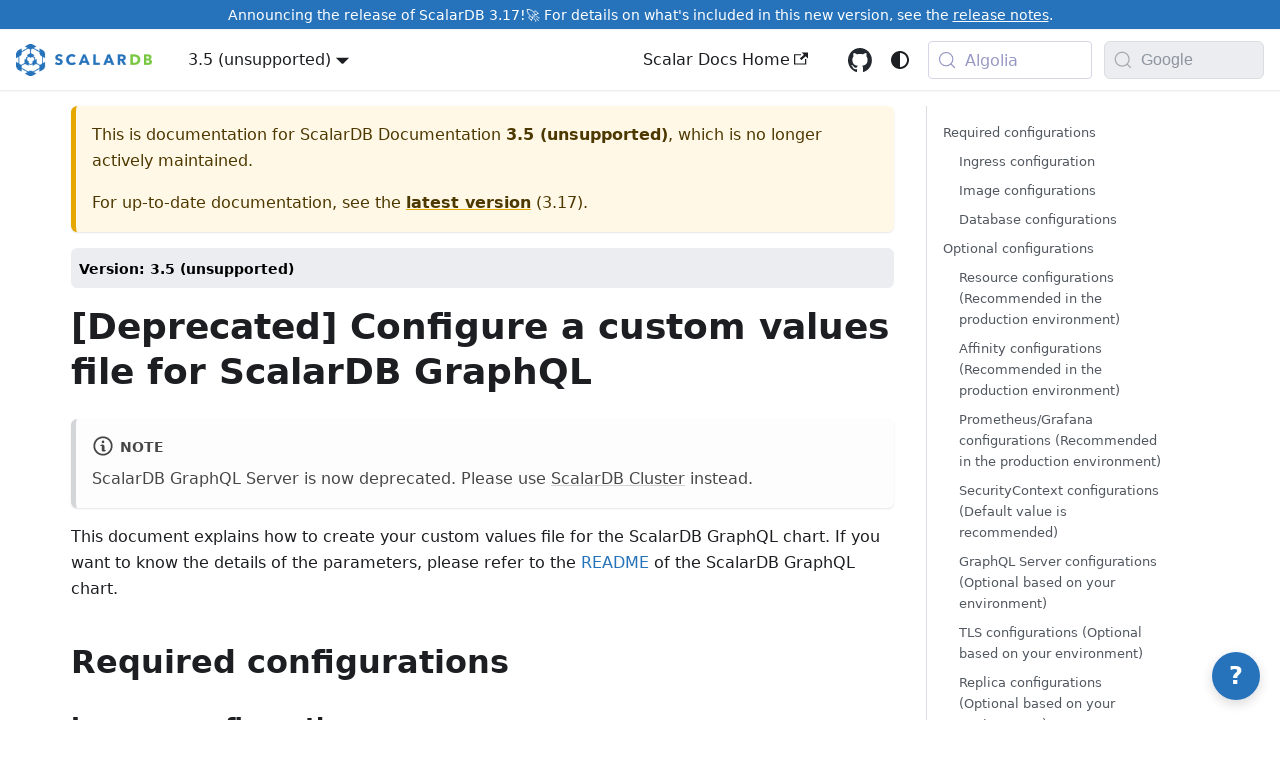

--- FILE ---
content_type: text/html; charset=utf-8
request_url: https://scalardb.scalar-labs.com/docs/3.5/helm-charts/configure-custom-values-scalardb-graphql/
body_size: 10642
content:
<!doctype html>
<html lang="en-US" dir="ltr" class="docs-wrapper plugin-docs plugin-id-default docs-version-3.5 docs-doc-page docs-doc-id-helm-charts/configure-custom-values-scalardb-graphql" data-has-hydrated="false">
<head>
<meta charset="UTF-8">
<meta name="generator" content="Docusaurus v3.9.2">
<title data-rh="true">[Deprecated] Configure a custom values file for ScalarDB GraphQL | ScalarDB Documentation</title><meta data-rh="true" name="viewport" content="width=device-width,initial-scale=1"><meta data-rh="true" name="twitter:card" content="summary_large_image"><meta data-rh="true" property="og:image" content="https://scalardb.scalar-labs.com/img/scalardb-social-card-preview.png"><meta data-rh="true" name="twitter:image" content="https://scalardb.scalar-labs.com/img/scalardb-social-card-preview.png"><meta data-rh="true" property="og:url" content="https://scalardb.scalar-labs.com/docs/3.5/helm-charts/configure-custom-values-scalardb-graphql"><meta data-rh="true" property="og:locale" content="en_US"><meta data-rh="true" property="og:locale:alternate" content="ja_JP"><meta data-rh="true" name="docusaurus_locale" content="en-us"><meta data-rh="true" name="docsearch:language" content="en-us"><meta data-rh="true" name="docusaurus_version" content="3.5"><meta data-rh="true" name="docusaurus_tag" content="docs-default-3.5"><meta data-rh="true" name="docsearch:version" content="3.5"><meta data-rh="true" name="docsearch:docusaurus_tag" content="docs-default-3.5"><meta data-rh="true" property="og:title" content="[Deprecated] Configure a custom values file for ScalarDB GraphQL | ScalarDB Documentation"><meta data-rh="true" name="description" content="ScalarDB GraphQL Server is now deprecated. Please use ScalarDB Cluster instead."><meta data-rh="true" property="og:description" content="ScalarDB GraphQL Server is now deprecated. Please use ScalarDB Cluster instead."><link data-rh="true" rel="icon" href="/img/favicon.ico"><link data-rh="true" rel="canonical" href="https://scalardb.scalar-labs.com/docs/3.5/helm-charts/configure-custom-values-scalardb-graphql"><link data-rh="true" rel="alternate" href="https://scalardb.scalar-labs.com/docs/3.5/helm-charts/configure-custom-values-scalardb-graphql" hreflang="en-US"><link data-rh="true" rel="alternate" href="https://scalardb.scalar-labs.com/ja-jp/docs/3.5/helm-charts/configure-custom-values-scalardb-graphql" hreflang="ja-JP"><link data-rh="true" rel="alternate" href="https://scalardb.scalar-labs.com/docs/3.5/helm-charts/configure-custom-values-scalardb-graphql" hreflang="x-default"><link data-rh="true" rel="preconnect" href="https://3M5M8MK1GK-dsn.algolia.net" crossorigin="anonymous"><link rel="preconnect" href="https://www.google-analytics.com">
<link rel="preconnect" href="https://www.googletagmanager.com">
<script async src="https://www.googletagmanager.com/gtag/js?id=G-Q4TKS77KCP"></script>
<script>function gtag(){dataLayer.push(arguments)}window.dataLayer=window.dataLayer||[],gtag("js",new Date),gtag("config","G-Q4TKS77KCP",{anonymize_ip:!0})</script>
<link rel="preconnect" href="https://www.googletagmanager.com">
<script>window.dataLayer=window.dataLayer||[]</script>
<script>!function(e,t,a,n,g){e[n]=e[n]||[],e[n].push({"gtm.start":(new Date).getTime(),event:"gtm.js"});var m=t.getElementsByTagName(a)[0],r=t.createElement(a);r.async=!0,r.src="https://www.googletagmanager.com/gtm.js?id=GTM-WL9C9L5",m.parentNode.insertBefore(r,m)}(window,document,"script","dataLayer")</script>



<link rel="search" type="application/opensearchdescription+xml" title="ScalarDB Documentation" href="/opensearch.xml">



<link rel="icon" href="/img/favicon.png">
<link rel="manifest" href="/manifest.json">
<meta name="theme-color" content="#2673BB">
<meta name="apple-mobile-web-app-capable" content="yes">
<meta name="apple-mobile-web-app-status-bar-style" content="#2673BB">
<link rel="apple-touch-icon" href="/img/favicon.png">
<link rel="mask-icon" href="/img/favicon.svg" color="#2673BB">
<meta name="msapplication-TileImage" content="/img/favicon.png">
<meta name="msapplication-TileColor" content="#2673BB"><link rel="stylesheet" href="/assets/css/styles.30abd41a.css">
<script src="/assets/js/runtime~main.83bc68ff.js" defer="defer"></script>
<script src="/assets/js/main.7776ebb2.js" defer="defer"></script>
</head>
<body class="navigation-with-keyboard">
<noscript><iframe src="https://www.googletagmanager.com/ns.html?id=GTM-WL9C9L5" height="0" width="0" style="display:none;visibility:hidden"></iframe></noscript>


<svg style="display: none;"><defs>
<symbol id="theme-svg-external-link" viewBox="0 0 24 24"><path fill="currentColor" d="M21 13v10h-21v-19h12v2h-10v15h17v-8h2zm3-12h-10.988l4.035 4-6.977 7.07 2.828 2.828 6.977-7.07 4.125 4.172v-11z"/></symbol>
</defs></svg>
<script>!function(){var t=function(){try{return new URLSearchParams(window.location.search).get("docusaurus-theme")}catch(t){}}()||function(){try{return window.localStorage.getItem("theme")}catch(t){}}();document.documentElement.setAttribute("data-theme",t||(window.matchMedia("(prefers-color-scheme: dark)").matches?"dark":"light")),document.documentElement.setAttribute("data-theme-choice",t||"system")}(),function(){try{const n=new URLSearchParams(window.location.search).entries();for(var[t,e]of n)if(t.startsWith("docusaurus-data-")){var a=t.replace("docusaurus-data-","data-");document.documentElement.setAttribute(a,e)}}catch(t){}}(),document.documentElement.setAttribute("data-announcement-bar-initially-dismissed",function(){try{return"true"===localStorage.getItem("docusaurus.announcement.dismiss")}catch(t){}return!1}())</script><div id="__docusaurus"><div role="region" aria-label="Skip to main content"><a class="skipToContent_fXgn" href="#__docusaurus_skipToContent_fallback">Skip to main content</a></div><div class="theme-announcement-bar announcementBar_mb4j" style="background-color:#2673BB;color:#FFFFFF" role="banner"><div class="content_knG7 announcementBarContent_xLdY">Announcing the release of ScalarDB 3.17!🚀 For details on what's included in this new version, see the <a target="_self" href="/docs/latest/releases/release-notes?utm_source=docs-site&utm_medium=announcementbar">release notes</a>.</div></div><nav aria-label="Main" class="theme-layout-navbar navbar navbar--fixed-top"><div class="navbar__inner"><div class="theme-layout-navbar-left navbar__items"><button aria-label="Toggle navigation bar" aria-expanded="false" class="navbar__toggle clean-btn" type="button"><svg width="30" height="30" viewBox="0 0 30 30" aria-hidden="true"><path stroke="currentColor" stroke-linecap="round" stroke-miterlimit="10" stroke-width="2" d="M4 7h22M4 15h22M4 23h22"></path></svg></button><a class="navbar__brand" target="_self" href="/docs/latest/"><div class="navbar__logo"><img src="/img/scalardb-logo.png" alt="ScalarDB logo" class="themedComponent_mlkZ themedComponent--light_NVdE"><img src="/img/scalardb-logo.png" alt="ScalarDB logo" class="themedComponent_mlkZ themedComponent--dark_xIcU"></div><b class="navbar__title text--truncate"></b></a><div class="navbar__item dropdown dropdown--hoverable"><a class="navbar__link" aria-haspopup="true" aria-expanded="false" role="button" href="/docs/3.5/helm-charts/configure-custom-values-scalardb-graphql">3.5 (unsupported)</a><ul class="dropdown__menu"><li><a class="dropdown__link" href="/docs/latest/helm-charts/configure-custom-values-scalardb-graphql">3.17</a></li><li><a class="dropdown__link" href="/docs/3.16/helm-charts/configure-custom-values-scalardb-graphql">3.16</a></li><li><a class="dropdown__link" href="/docs/3.15/helm-charts/configure-custom-values-scalardb-graphql">3.15</a></li><li><a class="dropdown__link" href="/docs/3.14/helm-charts/configure-custom-values-scalardb-graphql">3.14</a></li><li><a class="dropdown__link" href="/docs/3.13/helm-charts/configure-custom-values-scalardb-graphql">3.13</a></li><li><a class="dropdown__link" href="/unsupported-versions">Unsupported Versions</a></li></ul></div></div><div class="theme-layout-navbar-right navbar__items navbar__items--right"><div class="navbar__item"><div id="google_translate_element"></div></div><a href="https://developers.scalar-labs.com/docs/" target="_blank" rel="noopener noreferrer" class="navbar__item navbar__link">Scalar Docs Home<svg width="13.5" height="13.5" aria-label="(opens in new tab)" class="iconExternalLink_nPIU"><use href="#theme-svg-external-link"></use></svg></a><div class="notification-wrapper"><svg aria-hidden="true" focusable="false" data-prefix="far" data-icon="bell" class="svg-inline--fa fa-bell fa-lg" role="img" xmlns="http://www.w3.org/2000/svg" viewBox="0 0 448 512"><path fill="currentColor" d="M224 0c-17.7 0-32 14.3-32 32V51.2C119 66 64 130.6 64 208v25.4c0 45.4-15.5 89.5-43.8 124.9L5.3 377c-5.8 7.2-6.9 17.1-2.9 25.4S14.8 416 24 416H424c9.2 0 17.6-5.3 21.6-13.6s2.9-18.2-2.9-25.4l-14.9-18.6C399.5 322.9 384 278.8 384 233.4V208c0-77.4-55-142-128-156.8V32c0-17.7-14.3-32-32-32zm0 96c61.9 0 112 50.1 112 112v25.4c0 47.9 13.9 94.6 39.7 134.6H72.3C98.1 328 112 281.3 112 233.4V208c0-61.9 50.1-112 112-112zm64 352H224 160c0 17 6.7 33.3 18.7 45.3s28.3 18.7 45.3 18.7s33.3-6.7 45.3-18.7s18.7-28.3 18.7-45.3z"></path></svg></div><a href="https://github.com/scalar-labs/scalardb" target="_blank" rel="noopener noreferrer" class="navbar__item navbar__link header-github-link" aria-label="GitHub repository"></a><div class="toggle_vylO colorModeToggle_DEke"><button class="clean-btn toggleButton_gllP toggleButtonDisabled_aARS" type="button" disabled="" title="system mode" aria-label="Switch between dark and light mode (currently system mode)"><svg viewBox="0 0 24 24" width="24" height="24" aria-hidden="true" class="toggleIcon_g3eP lightToggleIcon_pyhR"><path fill="currentColor" d="M12,9c1.65,0,3,1.35,3,3s-1.35,3-3,3s-3-1.35-3-3S10.35,9,12,9 M12,7c-2.76,0-5,2.24-5,5s2.24,5,5,5s5-2.24,5-5 S14.76,7,12,7L12,7z M2,13l2,0c0.55,0,1-0.45,1-1s-0.45-1-1-1l-2,0c-0.55,0-1,0.45-1,1S1.45,13,2,13z M20,13l2,0c0.55,0,1-0.45,1-1 s-0.45-1-1-1l-2,0c-0.55,0-1,0.45-1,1S19.45,13,20,13z M11,2v2c0,0.55,0.45,1,1,1s1-0.45,1-1V2c0-0.55-0.45-1-1-1S11,1.45,11,2z M11,20v2c0,0.55,0.45,1,1,1s1-0.45,1-1v-2c0-0.55-0.45-1-1-1C11.45,19,11,19.45,11,20z M5.99,4.58c-0.39-0.39-1.03-0.39-1.41,0 c-0.39,0.39-0.39,1.03,0,1.41l1.06,1.06c0.39,0.39,1.03,0.39,1.41,0s0.39-1.03,0-1.41L5.99,4.58z M18.36,16.95 c-0.39-0.39-1.03-0.39-1.41,0c-0.39,0.39-0.39,1.03,0,1.41l1.06,1.06c0.39,0.39,1.03,0.39,1.41,0c0.39-0.39,0.39-1.03,0-1.41 L18.36,16.95z M19.42,5.99c0.39-0.39,0.39-1.03,0-1.41c-0.39-0.39-1.03-0.39-1.41,0l-1.06,1.06c-0.39,0.39-0.39,1.03,0,1.41 s1.03,0.39,1.41,0L19.42,5.99z M7.05,18.36c0.39-0.39,0.39-1.03,0-1.41c-0.39-0.39-1.03-0.39-1.41,0l-1.06,1.06 c-0.39,0.39-0.39,1.03,0,1.41s1.03,0.39,1.41,0L7.05,18.36z"></path></svg><svg viewBox="0 0 24 24" width="24" height="24" aria-hidden="true" class="toggleIcon_g3eP darkToggleIcon_wfgR"><path fill="currentColor" d="M9.37,5.51C9.19,6.15,9.1,6.82,9.1,7.5c0,4.08,3.32,7.4,7.4,7.4c0.68,0,1.35-0.09,1.99-0.27C17.45,17.19,14.93,19,12,19 c-3.86,0-7-3.14-7-7C5,9.07,6.81,6.55,9.37,5.51z M12,3c-4.97,0-9,4.03-9,9s4.03,9,9,9s9-4.03,9-9c0-0.46-0.04-0.92-0.1-1.36 c-0.98,1.37-2.58,2.26-4.4,2.26c-2.98,0-5.4-2.42-5.4-5.4c0-1.81,0.89-3.42,2.26-4.4C12.92,3.04,12.46,3,12,3L12,3z"></path></svg><svg viewBox="0 0 24 24" width="24" height="24" aria-hidden="true" class="toggleIcon_g3eP systemToggleIcon_QzmC"><path fill="currentColor" d="m12 21c4.971 0 9-4.029 9-9s-4.029-9-9-9-9 4.029-9 9 4.029 9 9 9zm4.95-13.95c1.313 1.313 2.05 3.093 2.05 4.95s-0.738 3.637-2.05 4.95c-1.313 1.313-3.093 2.05-4.95 2.05v-14c1.857 0 3.637 0.737 4.95 2.05z"></path></svg></button></div><div class="navbarSearchContainer_Bca1"><button type="button" class="DocSearch DocSearch-Button" aria-label="Search docs with Algolia (Meta+k)" aria-keyshortcuts="Meta+k"><span class="DocSearch-Button-Container"><svg width="20" height="20" class="DocSearch-Search-Icon" viewBox="0 0 24 24" aria-hidden="true"><circle cx="11" cy="11" r="8" stroke="currentColor" fill="none" stroke-width="1.4"></circle><path d="m21 21-4.3-4.3" stroke="currentColor" fill="none" stroke-linecap="round" stroke-linejoin="round"></path></svg><span class="DocSearch-Button-Placeholder">Algolia</span></span><span class="DocSearch-Button-Keys"></span></button></div><div class="googleSearchContainer"><form class="googleSearchForm"><div class="googleSearchInputWrapper"><button type="submit" class="googleSearchButton" aria-label="Search" disabled=""><svg width="16" height="16" viewBox="0 0 24 24" fill="none" xmlns="http://www.w3.org/2000/svg" class="googleSearchIcon"><path d="M21.53 20.47l-3.66-3.66C19.195 15.24 20 13.214 20 11c0-4.97-4.03-9-9-9s-9 4.03-9 9 4.03 9 9 9c2.215 0 4.24-.804 5.808-2.13l3.66 3.66c.147.146.34.22.53.22s.385-.073.53-.22c.295-.293.295-.767.002-1.06zM3.5 11c0-4.135 3.365-7.5 7.5-7.5s7.5 3.365 7.5 7.5-3.365 7.5-7.5 7.5-7.5-3.365-7.5-7.5z" fill="currentColor"></path></svg></button><input type="text" placeholder="Google" class="googleSearchInput" aria-label="Search documentation with Google" value=""></div></form></div></div></div><div role="presentation" class="navbar-sidebar__backdrop"></div></nav><div id="__docusaurus_skipToContent_fallback" class="theme-layout-main main-wrapper mainWrapper_z2l0"><div class="docsWrapper_hBAB"><button aria-label="Scroll back to top" class="clean-btn theme-back-to-top-button backToTopButton_sjWU" type="button"></button><div class="docRoot_UBD9"><main class="docMainContainer_TBSr docMainContainerEnhanced_lQrH"><div class="container padding-top--md padding-bottom--lg"><div class="row"><div class="col docItemCol_z5aJ"><div class="theme-doc-version-banner alert alert--warning margin-bottom--md" role="alert"><div>This is documentation for <!-- -->ScalarDB Documentation<!-- --> <b>3.5 (unsupported)</b>, which is no longer actively maintained.</div><div class="margin-top--md">For up-to-date documentation, see the <b><a href="/docs/latest/helm-charts/configure-custom-values-scalardb-graphql">latest version</a></b> (<!-- -->3.17<!-- -->).</div></div><div class="docItemContainer_c0TR"><article><span class="theme-doc-version-badge badge badge--secondary">Version: 3.5 (unsupported)<div class="row margin-top--sm theme-doc-footer-tags-row"><div class="col"><ul class="tags_ysAR padding--none margin-left--sm"></ul><a href="https://scalar-labs.com/pricing/" target="_blank" class="fa-solid fa-circle-question tooltip"><svg aria-hidden="true" focusable="false" data-prefix="far" data-icon="circle-question" class="svg-inline--fa fa-circle-question fa-lg" role="img" xmlns="http://www.w3.org/2000/svg" viewBox="0 0 512 512"><path fill="currentColor" d="M464 256A208 208 0 1 0 48 256a208 208 0 1 0 416 0zM0 256a256 256 0 1 1 512 0A256 256 0 1 1 0 256zm169.8-90.7c7.9-22.3 29.1-37.3 52.8-37.3h58.3c34.9 0 63.1 28.3 63.1 63.1c0 22.6-12.1 43.5-31.7 54.8L280 264.4c-.2 13-10.9 23.6-24 23.6c-13.3 0-24-10.7-24-24V250.5c0-8.6 4.6-16.5 12.1-20.8l44.3-25.4c4.7-2.7 7.6-7.7 7.6-13.1c0-8.4-6.8-15.1-15.1-15.1H222.6c-3.4 0-6.4 2.1-7.5 5.3l-.4 1.2c-4.4 12.5-18.2 19-30.6 14.6s-19-18.2-14.6-30.6l.4-1.2zM224 352a32 32 0 1 1 64 0 32 32 0 1 1 -64 0z"></path></svg><span class="tooltiptext">Features and pricing</span></a></div></div></span><div class="tocCollapsible_ETCw theme-doc-toc-mobile tocMobile_ITEo"><button type="button" class="clean-btn tocCollapsibleButton_TO0P">On this page</button></div><div class="theme-doc-markdown markdown"><header><h1>[Deprecated] Configure a custom values file for ScalarDB GraphQL</h1></header>
<div class="theme-admonition theme-admonition-note admonition_xJq3 alert alert--secondary"><div class="admonitionHeading_Gvgb"><span class="admonitionIcon_Rf37"><svg viewBox="0 0 14 16"><path fill-rule="evenodd" d="M6.3 5.69a.942.942 0 0 1-.28-.7c0-.28.09-.52.28-.7.19-.18.42-.28.7-.28.28 0 .52.09.7.28.18.19.28.42.28.7 0 .28-.09.52-.28.7a1 1 0 0 1-.7.3c-.28 0-.52-.11-.7-.3zM8 7.99c-.02-.25-.11-.48-.31-.69-.2-.19-.42-.3-.69-.31H6c-.27.02-.48.13-.69.31-.2.2-.3.44-.31.69h1v3c.02.27.11.5.31.69.2.2.42.31.69.31h1c.27 0 .48-.11.69-.31.2-.19.3-.42.31-.69H8V7.98v.01zM7 2.3c-3.14 0-5.7 2.54-5.7 5.68 0 3.14 2.56 5.7 5.7 5.7s5.7-2.55 5.7-5.7c0-3.15-2.56-5.69-5.7-5.69v.01zM7 .98c3.86 0 7 3.14 7 7s-3.14 7-7 7-7-3.12-7-7 3.14-7 7-7z"></path></svg></span>note</div><div class="admonitionContent_BuS1"><p>ScalarDB GraphQL Server is now deprecated. Please use <a class="" href="/docs/3.5/helm-charts/configure-custom-values-scalardb-cluster">ScalarDB Cluster</a> instead.</p></div></div>
<p>This document explains how to create your custom values file for the ScalarDB GraphQL chart. If you want to know the details of the parameters, please refer to the <a href="https://github.com/scalar-labs/helm-charts/blob/main/charts/scalardb-graphql/README.md" target="_blank" rel="noopener noreferrer" class="">README</a> of the ScalarDB GraphQL chart.</p>
<h2 class="anchor anchorTargetStickyNavbar_Vzrq" id="required-configurations">Required configurations<a href="#required-configurations" class="hash-link" aria-label="Direct link to Required configurations" title="Direct link to Required configurations" translate="no">​</a></h2>
<h3 class="anchor anchorTargetStickyNavbar_Vzrq" id="ingress-configuration">Ingress configuration<a href="#ingress-configuration" class="hash-link" aria-label="Direct link to Ingress configuration" title="Direct link to Ingress configuration" translate="no">​</a></h3>
<p>You must set <code>ingress</code> to listen the client requests. When you deploy multiple GraphQL servers, session affinity is required to handle transactions properly. This is because GraphQL servers keep the transactions in memory, so GraphQL queries that use continued transactions must be routed to the same server that started the transaction.</p>
<p>For example, if you use NGINX Ingress Controller, you can set ingress configurations as follows.</p>
<div class="language-yaml codeBlockContainer_Ckt0 theme-code-block" style="--prism-color:#393A34;--prism-background-color:#f6f8fa"><div class="codeBlockContent_QJqH"><pre tabindex="0" class="prism-code language-yaml codeBlock_bY9V thin-scrollbar" style="color:#393A34;background-color:#f6f8fa"><code class="codeBlockLines_e6Vv"><span class="token-line" style="color:#393A34"><span class="token key atrule" style="color:#00a4db">ingress</span><span class="token punctuation" style="color:#393A34">:</span><span class="token plain"></span><br></span><span class="token-line" style="color:#393A34"><span class="token plain">  </span><span class="token key atrule" style="color:#00a4db">enabled</span><span class="token punctuation" style="color:#393A34">:</span><span class="token plain"> </span><span class="token boolean important" style="color:#36acaa">true</span><span class="token plain"></span><br></span><span class="token-line" style="color:#393A34"><span class="token plain">  </span><span class="token key atrule" style="color:#00a4db">className</span><span class="token punctuation" style="color:#393A34">:</span><span class="token plain"> nginx</span><br></span><span class="token-line" style="color:#393A34"><span class="token plain">  </span><span class="token key atrule" style="color:#00a4db">annotations</span><span class="token punctuation" style="color:#393A34">:</span><span class="token plain"></span><br></span><span class="token-line" style="color:#393A34"><span class="token plain">    </span><span class="token key atrule" style="color:#00a4db">nginx.ingress.kubernetes.io/session-cookie-path</span><span class="token punctuation" style="color:#393A34">:</span><span class="token plain"> /</span><br></span><span class="token-line" style="color:#393A34"><span class="token plain">    </span><span class="token key atrule" style="color:#00a4db">nginx.ingress.kubernetes.io/affinity</span><span class="token punctuation" style="color:#393A34">:</span><span class="token plain"> cookie</span><br></span><span class="token-line" style="color:#393A34"><span class="token plain">    </span><span class="token key atrule" style="color:#00a4db">nginx.ingress.kubernetes.io/session-cookie-name</span><span class="token punctuation" style="color:#393A34">:</span><span class="token plain"> INGRESSCOOKIE</span><br></span><span class="token-line" style="color:#393A34"><span class="token plain">    </span><span class="token key atrule" style="color:#00a4db">nginx.ingress.kubernetes.io/session-cookie-hash</span><span class="token punctuation" style="color:#393A34">:</span><span class="token plain"> sha1</span><br></span><span class="token-line" style="color:#393A34"><span class="token plain">    </span><span class="token key atrule" style="color:#00a4db">nginx.ingress.kubernetes.io/session-cookie-max-age</span><span class="token punctuation" style="color:#393A34">:</span><span class="token plain"> </span><span class="token string" style="color:#e3116c">&quot;300&quot;</span><span class="token plain"></span><br></span><span class="token-line" style="color:#393A34"><span class="token plain">  </span><span class="token key atrule" style="color:#00a4db">hosts</span><span class="token punctuation" style="color:#393A34">:</span><span class="token plain"></span><br></span><span class="token-line" style="color:#393A34"><span class="token plain">    </span><span class="token punctuation" style="color:#393A34">-</span><span class="token plain"> </span><span class="token key atrule" style="color:#00a4db">host</span><span class="token punctuation" style="color:#393A34">:</span><span class="token plain"> </span><span class="token string" style="color:#e3116c">&quot;&quot;</span><span class="token plain"></span><br></span><span class="token-line" style="color:#393A34"><span class="token plain">      </span><span class="token key atrule" style="color:#00a4db">paths</span><span class="token punctuation" style="color:#393A34">:</span><span class="token plain"></span><br></span><span class="token-line" style="color:#393A34"><span class="token plain">        </span><span class="token punctuation" style="color:#393A34">-</span><span class="token plain"> </span><span class="token key atrule" style="color:#00a4db">path</span><span class="token punctuation" style="color:#393A34">:</span><span class="token plain"> /graphql</span><br></span><span class="token-line" style="color:#393A34"><span class="token plain">          </span><span class="token key atrule" style="color:#00a4db">pathType</span><span class="token punctuation" style="color:#393A34">:</span><span class="token plain"> Exact</span><br></span></code></pre></div></div>
<p>If you use ALB of AWS, you can set ingress configurations as follows.</p>
<div class="language-yaml codeBlockContainer_Ckt0 theme-code-block" style="--prism-color:#393A34;--prism-background-color:#f6f8fa"><div class="codeBlockContent_QJqH"><pre tabindex="0" class="prism-code language-yaml codeBlock_bY9V thin-scrollbar" style="color:#393A34;background-color:#f6f8fa"><code class="codeBlockLines_e6Vv"><span class="token-line" style="color:#393A34"><span class="token key atrule" style="color:#00a4db">ingress</span><span class="token punctuation" style="color:#393A34">:</span><span class="token plain"></span><br></span><span class="token-line" style="color:#393A34"><span class="token plain">  </span><span class="token key atrule" style="color:#00a4db">enabled</span><span class="token punctuation" style="color:#393A34">:</span><span class="token plain"> </span><span class="token boolean important" style="color:#36acaa">true</span><span class="token plain"></span><br></span><span class="token-line" style="color:#393A34"><span class="token plain">  </span><span class="token key atrule" style="color:#00a4db">className</span><span class="token punctuation" style="color:#393A34">:</span><span class="token plain"> alb</span><br></span><span class="token-line" style="color:#393A34"><span class="token plain">  </span><span class="token key atrule" style="color:#00a4db">annotations</span><span class="token punctuation" style="color:#393A34">:</span><span class="token plain"></span><br></span><span class="token-line" style="color:#393A34"><span class="token plain">    </span><span class="token key atrule" style="color:#00a4db">alb.ingress.kubernetes.io/scheme</span><span class="token punctuation" style="color:#393A34">:</span><span class="token plain"> internal</span><br></span><span class="token-line" style="color:#393A34"><span class="token plain">    </span><span class="token key atrule" style="color:#00a4db">alb.ingress.kubernetes.io/target-group-attributes</span><span class="token punctuation" style="color:#393A34">:</span><span class="token plain"> stickiness.enabled=true</span><span class="token punctuation" style="color:#393A34">,</span><span class="token plain">stickiness.lb_cookie.duration_seconds=60</span><br></span><span class="token-line" style="color:#393A34"><span class="token plain">    </span><span class="token key atrule" style="color:#00a4db">alb.ingress.kubernetes.io/target-type</span><span class="token punctuation" style="color:#393A34">:</span><span class="token plain"> ip</span><br></span><span class="token-line" style="color:#393A34"><span class="token plain">    </span><span class="token key atrule" style="color:#00a4db">alb.ingress.kubernetes.io/healthcheck-path</span><span class="token punctuation" style="color:#393A34">:</span><span class="token plain"> /graphql</span><span class="token punctuation" style="color:#393A34">?</span><span class="token plain">query=%7B__typename%7D</span><br></span><span class="token-line" style="color:#393A34"><span class="token plain">  </span><span class="token key atrule" style="color:#00a4db">hosts</span><span class="token punctuation" style="color:#393A34">:</span><span class="token plain"></span><br></span><span class="token-line" style="color:#393A34"><span class="token plain">    </span><span class="token punctuation" style="color:#393A34">-</span><span class="token plain"> </span><span class="token key atrule" style="color:#00a4db">host</span><span class="token punctuation" style="color:#393A34">:</span><span class="token plain"> </span><span class="token string" style="color:#e3116c">&quot;&quot;</span><span class="token plain"></span><br></span><span class="token-line" style="color:#393A34"><span class="token plain">      </span><span class="token key atrule" style="color:#00a4db">paths</span><span class="token punctuation" style="color:#393A34">:</span><span class="token plain"></span><br></span><span class="token-line" style="color:#393A34"><span class="token plain">        </span><span class="token punctuation" style="color:#393A34">-</span><span class="token plain"> </span><span class="token key atrule" style="color:#00a4db">path</span><span class="token punctuation" style="color:#393A34">:</span><span class="token plain"> /graphql</span><br></span><span class="token-line" style="color:#393A34"><span class="token plain">          </span><span class="token key atrule" style="color:#00a4db">pathType</span><span class="token punctuation" style="color:#393A34">:</span><span class="token plain"> Exact</span><br></span></code></pre></div></div>
<h3 class="anchor anchorTargetStickyNavbar_Vzrq" id="image-configurations">Image configurations<a href="#image-configurations" class="hash-link" aria-label="Direct link to Image configurations" title="Direct link to Image configurations" translate="no">​</a></h3>
<p>You must set <code>image.repository</code>. Be sure to specify the ScalarDB GraphQL container image so that you can pull the image from the container repository.</p>
<div class="language-yaml codeBlockContainer_Ckt0 theme-code-block" style="--prism-color:#393A34;--prism-background-color:#f6f8fa"><div class="codeBlockContent_QJqH"><pre tabindex="0" class="prism-code language-yaml codeBlock_bY9V thin-scrollbar" style="color:#393A34;background-color:#f6f8fa"><code class="codeBlockLines_e6Vv"><span class="token-line" style="color:#393A34"><span class="token key atrule" style="color:#00a4db">image</span><span class="token punctuation" style="color:#393A34">:</span><span class="token plain"></span><br></span><span class="token-line" style="color:#393A34"><span class="token plain">  </span><span class="token key atrule" style="color:#00a4db">repository</span><span class="token punctuation" style="color:#393A34">:</span><span class="token plain"> &lt;SCALARDB_GRAPHQL_SERVER_CONTAINER_IMAGE</span><span class="token punctuation" style="color:#393A34">&gt;</span><br></span></code></pre></div></div>
<p>If you&#x27;re using AWS or Azure, please refer to the following documents for more details:</p>
<ul>
<li class=""><a href="https://github.com/scalar-labs/scalar-kubernetes/blob/master/docs/AwsMarketplaceGuide.md" target="_blank" rel="noopener noreferrer" class="">How to install Scalar products through AWS Marketplace</a></li>
<li class=""><a href="https://github.com/scalar-labs/scalar-kubernetes/blob/master/docs/AzureMarketplaceGuide.md" target="_blank" rel="noopener noreferrer" class="">How to install Scalar products through Azure Marketplace</a></li>
</ul>
<h3 class="anchor anchorTargetStickyNavbar_Vzrq" id="database-configurations">Database configurations<a href="#database-configurations" class="hash-link" aria-label="Direct link to Database configurations" title="Direct link to Database configurations" translate="no">​</a></h3>
<p>You must set <code>scalarDbGraphQlConfiguration</code>.</p>
<p>If you use ScalarDB Server with ScalarDB GraphQL (recommended), you must set the configuration to access the ScalarDB Server pods.</p>
<div class="language-yaml codeBlockContainer_Ckt0 theme-code-block" style="--prism-color:#393A34;--prism-background-color:#f6f8fa"><div class="codeBlockContent_QJqH"><pre tabindex="0" class="prism-code language-yaml codeBlock_bY9V thin-scrollbar" style="color:#393A34;background-color:#f6f8fa"><code class="codeBlockLines_e6Vv"><span class="token-line" style="color:#393A34"><span class="token key atrule" style="color:#00a4db">scalarDbGraphQlConfiguration</span><span class="token punctuation" style="color:#393A34">:</span><span class="token plain"></span><br></span><span class="token-line" style="color:#393A34"><span class="token plain">  </span><span class="token key atrule" style="color:#00a4db">contactPoints</span><span class="token punctuation" style="color:#393A34">:</span><span class="token plain"> &lt;ScalarDB Server host</span><span class="token punctuation" style="color:#393A34">&gt;</span><span class="token plain"></span><br></span><span class="token-line" style="color:#393A34"><span class="token plain">  </span><span class="token key atrule" style="color:#00a4db">contactPort</span><span class="token punctuation" style="color:#393A34">:</span><span class="token plain"> </span><span class="token number" style="color:#36acaa">60051</span><span class="token plain"></span><br></span><span class="token-line" style="color:#393A34"><span class="token plain">  </span><span class="token key atrule" style="color:#00a4db">storage</span><span class="token punctuation" style="color:#393A34">:</span><span class="token plain"> </span><span class="token string" style="color:#e3116c">&quot;grpc&quot;</span><span class="token plain"></span><br></span><span class="token-line" style="color:#393A34"><span class="token plain">  </span><span class="token key atrule" style="color:#00a4db">transactionManager</span><span class="token punctuation" style="color:#393A34">:</span><span class="token plain"> </span><span class="token string" style="color:#e3116c">&quot;grpc&quot;</span><span class="token plain"></span><br></span><span class="token-line" style="color:#393A34"><span class="token plain">  </span><span class="token key atrule" style="color:#00a4db">namespaces</span><span class="token punctuation" style="color:#393A34">:</span><span class="token plain"> &lt;Schema name includes tables</span><span class="token punctuation" style="color:#393A34">&gt;</span><br></span></code></pre></div></div>
<h2 class="anchor anchorTargetStickyNavbar_Vzrq" id="optional-configurations">Optional configurations<a href="#optional-configurations" class="hash-link" aria-label="Direct link to Optional configurations" title="Direct link to Optional configurations" translate="no">​</a></h2>
<h3 class="anchor anchorTargetStickyNavbar_Vzrq" id="resource-configurations-recommended-in-the-production-environment">Resource configurations (Recommended in the production environment)<a href="#resource-configurations-recommended-in-the-production-environment" class="hash-link" aria-label="Direct link to Resource configurations (Recommended in the production environment)" title="Direct link to Resource configurations (Recommended in the production environment)" translate="no">​</a></h3>
<p>If you want to control pod resources using the requests and limits of Kubernetes, you can use <code>resources</code>.</p>
<p>Note that the resources for one pod of Scalar products are limited to 2vCPU / 4GB memory from the perspective of the commercial license. Also, when you get the pay-as-you-go containers provided from AWS Marketplace, you cannot run those containers with more than 2vCPU / 4GB memory configuration in the <code>resources.limits</code>. When you exceed this limitation, pods are automatically stopped.</p>
<p>You can configure them using the same syntax as the requests and limits of Kubernetes. So, please refer to the official document <a href="https://kubernetes.io/docs/concepts/configuration/manage-resources-containers/" target="_blank" rel="noopener noreferrer" class="">Resource Management for Pods and Containers</a> for more details on the requests and limits of Kubernetes.</p>
<div class="language-yaml codeBlockContainer_Ckt0 theme-code-block" style="--prism-color:#393A34;--prism-background-color:#f6f8fa"><div class="codeBlockContent_QJqH"><pre tabindex="0" class="prism-code language-yaml codeBlock_bY9V thin-scrollbar" style="color:#393A34;background-color:#f6f8fa"><code class="codeBlockLines_e6Vv"><span class="token-line" style="color:#393A34"><span class="token key atrule" style="color:#00a4db">resources</span><span class="token punctuation" style="color:#393A34">:</span><span class="token plain"></span><br></span><span class="token-line" style="color:#393A34"><span class="token plain">  </span><span class="token key atrule" style="color:#00a4db">requests</span><span class="token punctuation" style="color:#393A34">:</span><span class="token plain"></span><br></span><span class="token-line" style="color:#393A34"><span class="token plain">    </span><span class="token key atrule" style="color:#00a4db">cpu</span><span class="token punctuation" style="color:#393A34">:</span><span class="token plain"> 2000m</span><br></span><span class="token-line" style="color:#393A34"><span class="token plain">    </span><span class="token key atrule" style="color:#00a4db">memory</span><span class="token punctuation" style="color:#393A34">:</span><span class="token plain"> 4Gi</span><br></span><span class="token-line" style="color:#393A34"><span class="token plain">  </span><span class="token key atrule" style="color:#00a4db">limits</span><span class="token punctuation" style="color:#393A34">:</span><span class="token plain"></span><br></span><span class="token-line" style="color:#393A34"><span class="token plain">    </span><span class="token key atrule" style="color:#00a4db">cpu</span><span class="token punctuation" style="color:#393A34">:</span><span class="token plain"> 2000m</span><br></span><span class="token-line" style="color:#393A34"><span class="token plain">    </span><span class="token key atrule" style="color:#00a4db">memory</span><span class="token punctuation" style="color:#393A34">:</span><span class="token plain"> 4Gi</span><br></span></code></pre></div></div>
<h3 class="anchor anchorTargetStickyNavbar_Vzrq" id="affinity-configurations-recommended-in-the-production-environment">Affinity configurations (Recommended in the production environment)<a href="#affinity-configurations-recommended-in-the-production-environment" class="hash-link" aria-label="Direct link to Affinity configurations (Recommended in the production environment)" title="Direct link to Affinity configurations (Recommended in the production environment)" translate="no">​</a></h3>
<p>If you want to control pod deployment using the affinity and anti-affinity of Kubernetes, you can use <code>affinity</code>.</p>
<p>You can configure them using the same syntax as the affinity of Kubernetes. So, please refer to the official document <a href="https://kubernetes.io/docs/concepts/scheduling-eviction/assign-pod-node/" target="_blank" rel="noopener noreferrer" class="">Assigning Pods to Nodes</a> for more details on the affinity configuration of Kubernetes.</p>
<div class="language-yaml codeBlockContainer_Ckt0 theme-code-block" style="--prism-color:#393A34;--prism-background-color:#f6f8fa"><div class="codeBlockContent_QJqH"><pre tabindex="0" class="prism-code language-yaml codeBlock_bY9V thin-scrollbar" style="color:#393A34;background-color:#f6f8fa"><code class="codeBlockLines_e6Vv"><span class="token-line" style="color:#393A34"><span class="token key atrule" style="color:#00a4db">affinity</span><span class="token punctuation" style="color:#393A34">:</span><span class="token plain"></span><br></span><span class="token-line" style="color:#393A34"><span class="token plain">  </span><span class="token key atrule" style="color:#00a4db">podAntiAffinity</span><span class="token punctuation" style="color:#393A34">:</span><span class="token plain"></span><br></span><span class="token-line" style="color:#393A34"><span class="token plain">    </span><span class="token key atrule" style="color:#00a4db">preferredDuringSchedulingIgnoredDuringExecution</span><span class="token punctuation" style="color:#393A34">:</span><span class="token plain"></span><br></span><span class="token-line" style="color:#393A34"><span class="token plain">      </span><span class="token punctuation" style="color:#393A34">-</span><span class="token plain"> </span><span class="token key atrule" style="color:#00a4db">podAffinityTerm</span><span class="token punctuation" style="color:#393A34">:</span><span class="token plain"></span><br></span><span class="token-line" style="color:#393A34"><span class="token plain">          </span><span class="token key atrule" style="color:#00a4db">labelSelector</span><span class="token punctuation" style="color:#393A34">:</span><span class="token plain"></span><br></span><span class="token-line" style="color:#393A34"><span class="token plain">            </span><span class="token key atrule" style="color:#00a4db">matchExpressions</span><span class="token punctuation" style="color:#393A34">:</span><span class="token plain"></span><br></span><span class="token-line" style="color:#393A34"><span class="token plain">              </span><span class="token punctuation" style="color:#393A34">-</span><span class="token plain"> </span><span class="token key atrule" style="color:#00a4db">key</span><span class="token punctuation" style="color:#393A34">:</span><span class="token plain"> app.kubernetes.io/app</span><br></span><span class="token-line" style="color:#393A34"><span class="token plain">                </span><span class="token key atrule" style="color:#00a4db">operator</span><span class="token punctuation" style="color:#393A34">:</span><span class="token plain"> In</span><br></span><span class="token-line" style="color:#393A34"><span class="token plain">                </span><span class="token key atrule" style="color:#00a4db">values</span><span class="token punctuation" style="color:#393A34">:</span><span class="token plain"></span><br></span><span class="token-line" style="color:#393A34"><span class="token plain">                  </span><span class="token punctuation" style="color:#393A34">-</span><span class="token plain"> scalardb</span><span class="token punctuation" style="color:#393A34">-</span><span class="token plain">graphql</span><br></span><span class="token-line" style="color:#393A34"><span class="token plain">          </span><span class="token key atrule" style="color:#00a4db">topologyKey</span><span class="token punctuation" style="color:#393A34">:</span><span class="token plain"> kubernetes.io/hostname</span><br></span><span class="token-line" style="color:#393A34"><span class="token plain">        </span><span class="token key atrule" style="color:#00a4db">weight</span><span class="token punctuation" style="color:#393A34">:</span><span class="token plain"> </span><span class="token number" style="color:#36acaa">50</span><br></span></code></pre></div></div>
<h3 class="anchor anchorTargetStickyNavbar_Vzrq" id="prometheusgrafana-configurations-recommended-in-the-production-environment">Prometheus/Grafana configurations (Recommended in the production environment)<a href="#prometheusgrafana-configurations-recommended-in-the-production-environment" class="hash-link" aria-label="Direct link to Prometheus/Grafana configurations (Recommended in the production environment)" title="Direct link to Prometheus/Grafana configurations (Recommended in the production environment)" translate="no">​</a></h3>
<p>If you want to monitor ScalarDB GraphQL pods using <a href="https://github.com/prometheus-community/helm-charts/tree/main/charts/kube-prometheus-stack" target="_blank" rel="noopener noreferrer" class="">kube-prometheus-stack</a>, you can deploy a ConfigMap, a ServiceMonitor, and a PrometheusRule resource for kube-prometheus-stack using <code>grafanaDashboard.enabled</code>, <code>serviceMonitor.enabled</code>, and <code>prometheusRule.enabled</code>.</p>
<div class="language-yaml codeBlockContainer_Ckt0 theme-code-block" style="--prism-color:#393A34;--prism-background-color:#f6f8fa"><div class="codeBlockContent_QJqH"><pre tabindex="0" class="prism-code language-yaml codeBlock_bY9V thin-scrollbar" style="color:#393A34;background-color:#f6f8fa"><code class="codeBlockLines_e6Vv"><span class="token-line" style="color:#393A34"><span class="token key atrule" style="color:#00a4db">grafanaDashboard</span><span class="token punctuation" style="color:#393A34">:</span><span class="token plain"></span><br></span><span class="token-line" style="color:#393A34"><span class="token plain">  </span><span class="token key atrule" style="color:#00a4db">enabled</span><span class="token punctuation" style="color:#393A34">:</span><span class="token plain"> </span><span class="token boolean important" style="color:#36acaa">true</span><span class="token plain"></span><br></span><span class="token-line" style="color:#393A34"><span class="token plain">  </span><span class="token key atrule" style="color:#00a4db">namespace</span><span class="token punctuation" style="color:#393A34">:</span><span class="token plain"> monitoring</span><br></span><span class="token-line" style="color:#393A34"><span class="token plain"></span><span class="token key atrule" style="color:#00a4db">serviceMonitor</span><span class="token punctuation" style="color:#393A34">:</span><span class="token plain"></span><br></span><span class="token-line" style="color:#393A34"><span class="token plain">  </span><span class="token key atrule" style="color:#00a4db">enabled</span><span class="token punctuation" style="color:#393A34">:</span><span class="token plain"> </span><span class="token boolean important" style="color:#36acaa">true</span><span class="token plain"></span><br></span><span class="token-line" style="color:#393A34"><span class="token plain">  </span><span class="token key atrule" style="color:#00a4db">namespace</span><span class="token punctuation" style="color:#393A34">:</span><span class="token plain"> monitoring</span><br></span><span class="token-line" style="color:#393A34"><span class="token plain">  </span><span class="token key atrule" style="color:#00a4db">interval</span><span class="token punctuation" style="color:#393A34">:</span><span class="token plain"> 15s</span><br></span><span class="token-line" style="color:#393A34"><span class="token plain"></span><span class="token key atrule" style="color:#00a4db">prometheusRule</span><span class="token punctuation" style="color:#393A34">:</span><span class="token plain"></span><br></span><span class="token-line" style="color:#393A34"><span class="token plain">  </span><span class="token key atrule" style="color:#00a4db">enabled</span><span class="token punctuation" style="color:#393A34">:</span><span class="token plain"> </span><span class="token boolean important" style="color:#36acaa">true</span><span class="token plain"></span><br></span><span class="token-line" style="color:#393A34"><span class="token plain">  </span><span class="token key atrule" style="color:#00a4db">namespace</span><span class="token punctuation" style="color:#393A34">:</span><span class="token plain"> monitoring</span><br></span></code></pre></div></div>
<h3 class="anchor anchorTargetStickyNavbar_Vzrq" id="securitycontext-configurations-default-value-is-recommended">SecurityContext configurations (Default value is recommended)<a href="#securitycontext-configurations-default-value-is-recommended" class="hash-link" aria-label="Direct link to SecurityContext configurations (Default value is recommended)" title="Direct link to SecurityContext configurations (Default value is recommended)" translate="no">​</a></h3>
<p>If you want to set SecurityContext and PodSecurityContext for ScalarDB GraphQL pods, you can use <code>securityContext</code> and <code>podSecurityContext</code>.</p>
<p>You can configure them using the same syntax as SecurityContext and PodSecurityContext of Kubernetes. So, please refer to the official document <a href="https://kubernetes.io/docs/tasks/configure-pod-container/security-context/" target="_blank" rel="noopener noreferrer" class="">Configure a Security Context for a Pod or Container</a> for more details on the SecurityContext and PodSecurityContext configurations of Kubernetes.</p>
<div class="language-yaml codeBlockContainer_Ckt0 theme-code-block" style="--prism-color:#393A34;--prism-background-color:#f6f8fa"><div class="codeBlockContent_QJqH"><pre tabindex="0" class="prism-code language-yaml codeBlock_bY9V thin-scrollbar" style="color:#393A34;background-color:#f6f8fa"><code class="codeBlockLines_e6Vv"><span class="token-line" style="color:#393A34"><span class="token key atrule" style="color:#00a4db">podSecurityContext</span><span class="token punctuation" style="color:#393A34">:</span><span class="token plain"></span><br></span><span class="token-line" style="color:#393A34"><span class="token plain">  </span><span class="token key atrule" style="color:#00a4db">seccompProfile</span><span class="token punctuation" style="color:#393A34">:</span><span class="token plain"></span><br></span><span class="token-line" style="color:#393A34"><span class="token plain">    </span><span class="token key atrule" style="color:#00a4db">type</span><span class="token punctuation" style="color:#393A34">:</span><span class="token plain"> RuntimeDefault</span><br></span><span class="token-line" style="color:#393A34"><span class="token plain" style="display:inline-block"></span><br></span><span class="token-line" style="color:#393A34"><span class="token plain"></span><span class="token key atrule" style="color:#00a4db">securityContext</span><span class="token punctuation" style="color:#393A34">:</span><span class="token plain"></span><br></span><span class="token-line" style="color:#393A34"><span class="token plain">  </span><span class="token key atrule" style="color:#00a4db">capabilities</span><span class="token punctuation" style="color:#393A34">:</span><span class="token plain"></span><br></span><span class="token-line" style="color:#393A34"><span class="token plain">    </span><span class="token key atrule" style="color:#00a4db">drop</span><span class="token punctuation" style="color:#393A34">:</span><span class="token plain"></span><br></span><span class="token-line" style="color:#393A34"><span class="token plain">      </span><span class="token punctuation" style="color:#393A34">-</span><span class="token plain"> ALL</span><br></span><span class="token-line" style="color:#393A34"><span class="token plain">  </span><span class="token key atrule" style="color:#00a4db">runAsNonRoot</span><span class="token punctuation" style="color:#393A34">:</span><span class="token plain"> </span><span class="token boolean important" style="color:#36acaa">true</span><span class="token plain"></span><br></span><span class="token-line" style="color:#393A34"><span class="token plain">  </span><span class="token key atrule" style="color:#00a4db">allowPrivilegeEscalation</span><span class="token punctuation" style="color:#393A34">:</span><span class="token plain"> </span><span class="token boolean important" style="color:#36acaa">false</span><br></span></code></pre></div></div>
<h3 class="anchor anchorTargetStickyNavbar_Vzrq" id="graphql-server-configurations-optional-based-on-your-environment">GraphQL Server configurations (Optional based on your environment)<a href="#graphql-server-configurations-optional-based-on-your-environment" class="hash-link" aria-label="Direct link to GraphQL Server configurations (Optional based on your environment)" title="Direct link to GraphQL Server configurations (Optional based on your environment)" translate="no">​</a></h3>
<p>If you want to change the path to run the graphql queries, you can use <code>scalarDbGraphQlConfiguration.path</code>. By default, you can run the graphql queries using <code>http://&lt;FQDN of ingress&gt;:80/graphql</code>.</p>
<p>You can also enable/disable <a href="https://github.com/graphql/graphiql/tree/main/packages/graphiql" target="_blank" rel="noopener noreferrer" class="">GraphiQL</a> using <code>scalarDbGraphQlConfiguration.graphiql</code>.</p>
<div class="language-yaml codeBlockContainer_Ckt0 theme-code-block" style="--prism-color:#393A34;--prism-background-color:#f6f8fa"><div class="codeBlockContent_QJqH"><pre tabindex="0" class="prism-code language-yaml codeBlock_bY9V thin-scrollbar" style="color:#393A34;background-color:#f6f8fa"><code class="codeBlockLines_e6Vv"><span class="token-line" style="color:#393A34"><span class="token key atrule" style="color:#00a4db">scalarDbGraphQlConfiguration</span><span class="token punctuation" style="color:#393A34">:</span><span class="token plain"></span><br></span><span class="token-line" style="color:#393A34"><span class="token plain">  </span><span class="token key atrule" style="color:#00a4db">path</span><span class="token punctuation" style="color:#393A34">:</span><span class="token plain"> /graphql</span><br></span><span class="token-line" style="color:#393A34"><span class="token plain">  </span><span class="token key atrule" style="color:#00a4db">graphiql</span><span class="token punctuation" style="color:#393A34">:</span><span class="token plain"> </span><span class="token string" style="color:#e3116c">&quot;true&quot;</span><br></span></code></pre></div></div>
<h3 class="anchor anchorTargetStickyNavbar_Vzrq" id="tls-configurations-optional-based-on-your-environment">TLS configurations (Optional based on your environment)<a href="#tls-configurations-optional-based-on-your-environment" class="hash-link" aria-label="Direct link to TLS configurations (Optional based on your environment)" title="Direct link to TLS configurations (Optional based on your environment)" translate="no">​</a></h3>
<p>If you want to use TLS between the client and the ingress, you can use <code>ingress.tls</code>.</p>
<p>You must create a Secret resource that includes a secret key and a certificate file. Please refer to the official document <a href="https://kubernetes.io/docs/concepts/services-networking/ingress/#tls" target="_blank" rel="noopener noreferrer" class="">Ingress - TLS</a> for more details on the Secret resource for Ingress.</p>
<div class="language-yaml codeBlockContainer_Ckt0 theme-code-block" style="--prism-color:#393A34;--prism-background-color:#f6f8fa"><div class="codeBlockContent_QJqH"><pre tabindex="0" class="prism-code language-yaml codeBlock_bY9V thin-scrollbar" style="color:#393A34;background-color:#f6f8fa"><code class="codeBlockLines_e6Vv"><span class="token-line" style="color:#393A34"><span class="token key atrule" style="color:#00a4db">ingress</span><span class="token punctuation" style="color:#393A34">:</span><span class="token plain"></span><br></span><span class="token-line" style="color:#393A34"><span class="token plain">  </span><span class="token key atrule" style="color:#00a4db">tls</span><span class="token punctuation" style="color:#393A34">:</span><span class="token plain"></span><br></span><span class="token-line" style="color:#393A34"><span class="token plain">    </span><span class="token punctuation" style="color:#393A34">-</span><span class="token plain"> </span><span class="token key atrule" style="color:#00a4db">hosts</span><span class="token punctuation" style="color:#393A34">:</span><span class="token plain"></span><br></span><span class="token-line" style="color:#393A34"><span class="token plain">        </span><span class="token punctuation" style="color:#393A34">-</span><span class="token plain"> foo.example.com</span><br></span><span class="token-line" style="color:#393A34"><span class="token plain">        </span><span class="token punctuation" style="color:#393A34">-</span><span class="token plain"> bar.example.com</span><br></span><span class="token-line" style="color:#393A34"><span class="token plain">        </span><span class="token punctuation" style="color:#393A34">-</span><span class="token plain"> bax.example.com</span><br></span><span class="token-line" style="color:#393A34"><span class="token plain">      </span><span class="token key atrule" style="color:#00a4db">secretName</span><span class="token punctuation" style="color:#393A34">:</span><span class="token plain"> graphql</span><span class="token punctuation" style="color:#393A34">-</span><span class="token plain">ingress</span><span class="token punctuation" style="color:#393A34">-</span><span class="token plain">tls</span><br></span></code></pre></div></div>
<h3 class="anchor anchorTargetStickyNavbar_Vzrq" id="replica-configurations-optional-based-on-your-environment">Replica configurations (Optional based on your environment)<a href="#replica-configurations-optional-based-on-your-environment" class="hash-link" aria-label="Direct link to Replica configurations (Optional based on your environment)" title="Direct link to Replica configurations (Optional based on your environment)" translate="no">​</a></h3>
<p>You can specify the number of replicas (pods) of ScalarDB GraphQL using <code>replicaCount</code>.</p>
<div class="language-yaml codeBlockContainer_Ckt0 theme-code-block" style="--prism-color:#393A34;--prism-background-color:#f6f8fa"><div class="codeBlockContent_QJqH"><pre tabindex="0" class="prism-code language-yaml codeBlock_bY9V thin-scrollbar" style="color:#393A34;background-color:#f6f8fa"><code class="codeBlockLines_e6Vv"><span class="token-line" style="color:#393A34"><span class="token key atrule" style="color:#00a4db">replicaCount</span><span class="token punctuation" style="color:#393A34">:</span><span class="token plain"> </span><span class="token number" style="color:#36acaa">3</span><br></span></code></pre></div></div>
<h3 class="anchor anchorTargetStickyNavbar_Vzrq" id="logging-configurations-optional-based-on-your-environment">Logging configurations (Optional based on your environment)<a href="#logging-configurations-optional-based-on-your-environment" class="hash-link" aria-label="Direct link to Logging configurations (Optional based on your environment)" title="Direct link to Logging configurations (Optional based on your environment)" translate="no">​</a></h3>
<p>If you want to change the log level of ScalarDB GraphQL, you can use <code>scalarDbGraphQlConfiguration.logLevel</code>.</p>
<div class="language-yaml codeBlockContainer_Ckt0 theme-code-block" style="--prism-color:#393A34;--prism-background-color:#f6f8fa"><div class="codeBlockContent_QJqH"><pre tabindex="0" class="prism-code language-yaml codeBlock_bY9V thin-scrollbar" style="color:#393A34;background-color:#f6f8fa"><code class="codeBlockLines_e6Vv"><span class="token-line" style="color:#393A34"><span class="token key atrule" style="color:#00a4db">scalarDbGraphQlConfiguration</span><span class="token punctuation" style="color:#393A34">:</span><span class="token plain"></span><br></span><span class="token-line" style="color:#393A34"><span class="token plain">  </span><span class="token key atrule" style="color:#00a4db">logLevel</span><span class="token punctuation" style="color:#393A34">:</span><span class="token plain"> INFO</span><br></span></code></pre></div></div>
<h3 class="anchor anchorTargetStickyNavbar_Vzrq" id="taint-and-toleration-configurations-optional-based-on-your-environment">Taint and toleration configurations (Optional based on your environment)<a href="#taint-and-toleration-configurations-optional-based-on-your-environment" class="hash-link" aria-label="Direct link to Taint and toleration configurations (Optional based on your environment)" title="Direct link to Taint and toleration configurations (Optional based on your environment)" translate="no">​</a></h3>
<p>If you want to control pod deployment by using the taints and tolerations in Kubernetes, you can use <code>tolerations</code>.</p>
<p>You can configure taints and tolerations by using the same syntax as the tolerations in Kubernetes. For details on configuring tolerations in Kubernetes, see the official Kubernetes documentation <a href="https://kubernetes.io/docs/concepts/scheduling-eviction/taint-and-toleration/" target="_blank" rel="noopener noreferrer" class="">Taints and Tolerations</a>.</p>
<div class="language-yaml codeBlockContainer_Ckt0 theme-code-block" style="--prism-color:#393A34;--prism-background-color:#f6f8fa"><div class="codeBlockContent_QJqH"><pre tabindex="0" class="prism-code language-yaml codeBlock_bY9V thin-scrollbar" style="color:#393A34;background-color:#f6f8fa"><code class="codeBlockLines_e6Vv"><span class="token-line" style="color:#393A34"><span class="token key atrule" style="color:#00a4db">tolerations</span><span class="token punctuation" style="color:#393A34">:</span><span class="token plain"></span><br></span><span class="token-line" style="color:#393A34"><span class="token plain">  </span><span class="token punctuation" style="color:#393A34">-</span><span class="token plain"> </span><span class="token key atrule" style="color:#00a4db">effect</span><span class="token punctuation" style="color:#393A34">:</span><span class="token plain"> NoSchedule</span><br></span><span class="token-line" style="color:#393A34"><span class="token plain">    </span><span class="token key atrule" style="color:#00a4db">key</span><span class="token punctuation" style="color:#393A34">:</span><span class="token plain"> scalar</span><span class="token punctuation" style="color:#393A34">-</span><span class="token plain">labs.com/dedicated</span><span class="token punctuation" style="color:#393A34">-</span><span class="token plain">node</span><br></span><span class="token-line" style="color:#393A34"><span class="token plain">    </span><span class="token key atrule" style="color:#00a4db">operator</span><span class="token punctuation" style="color:#393A34">:</span><span class="token plain"> Equal</span><br></span><span class="token-line" style="color:#393A34"><span class="token plain">    </span><span class="token key atrule" style="color:#00a4db">value</span><span class="token punctuation" style="color:#393A34">:</span><span class="token plain"> scalardb</span><br></span></code></pre></div></div></div><footer class="theme-doc-footer docusaurus-mt-lg"><div class="row margin-top--sm theme-doc-footer-edit-meta-row"><div class="col noPrint_WFHX"><a href="https://github.com/scalar-labs/docs-scalardb/edit/main/versioned_docs/version-3.5/helm-charts/configure-custom-values-scalardb-graphql.mdx" target="_blank" rel="noopener noreferrer" class="theme-edit-this-page"><svg fill="currentColor" height="20" width="20" viewBox="0 0 40 40" class="iconEdit_Z9Sw" aria-hidden="true"><g><path d="m34.5 11.7l-3 3.1-6.3-6.3 3.1-3q0.5-0.5 1.2-0.5t1.1 0.5l3.9 3.9q0.5 0.4 0.5 1.1t-0.5 1.2z m-29.5 17.1l18.4-18.5 6.3 6.3-18.4 18.4h-6.3v-6.2z"></path></g></svg>Edit this page</a></div><div class="col lastUpdated_JAkA"></div></div></footer></article><nav class="docusaurus-mt-lg pagination-nav" aria-label="Docs pages"></nav></div></div><div class="col col--3" style="position:relative"><div style="position:sticky;top:80px;z-index:1"><div class="tableOfContents_bqdL thin-scrollbar theme-doc-toc-desktop"><ul class="table-of-contents table-of-contents__left-border"><li><a href="#required-configurations" class="table-of-contents__link toc-highlight">Required configurations</a><ul><li><a href="#ingress-configuration" class="table-of-contents__link toc-highlight">Ingress configuration</a></li><li><a href="#image-configurations" class="table-of-contents__link toc-highlight">Image configurations</a></li><li><a href="#database-configurations" class="table-of-contents__link toc-highlight">Database configurations</a></li></ul></li><li><a href="#optional-configurations" class="table-of-contents__link toc-highlight">Optional configurations</a><ul><li><a href="#resource-configurations-recommended-in-the-production-environment" class="table-of-contents__link toc-highlight">Resource configurations (Recommended in the production environment)</a></li><li><a href="#affinity-configurations-recommended-in-the-production-environment" class="table-of-contents__link toc-highlight">Affinity configurations (Recommended in the production environment)</a></li><li><a href="#prometheusgrafana-configurations-recommended-in-the-production-environment" class="table-of-contents__link toc-highlight">Prometheus/Grafana configurations (Recommended in the production environment)</a></li><li><a href="#securitycontext-configurations-default-value-is-recommended" class="table-of-contents__link toc-highlight">SecurityContext configurations (Default value is recommended)</a></li><li><a href="#graphql-server-configurations-optional-based-on-your-environment" class="table-of-contents__link toc-highlight">GraphQL Server configurations (Optional based on your environment)</a></li><li><a href="#tls-configurations-optional-based-on-your-environment" class="table-of-contents__link toc-highlight">TLS configurations (Optional based on your environment)</a></li><li><a href="#replica-configurations-optional-based-on-your-environment" class="table-of-contents__link toc-highlight">Replica configurations (Optional based on your environment)</a></li><li><a href="#logging-configurations-optional-based-on-your-environment" class="table-of-contents__link toc-highlight">Logging configurations (Optional based on your environment)</a></li><li><a href="#taint-and-toleration-configurations-optional-based-on-your-environment" class="table-of-contents__link toc-highlight">Taint and toleration configurations (Optional based on your environment)</a></li></ul></li></ul></div></div></div></div></div></main></div></div></div><footer class="theme-layout-footer footer footer--dark"><div class="container container-fluid"><div class="row footer__links"><div class="theme-layout-footer-column col footer__col"><div class="footer__title">Products</div><ul class="footer__items clean-list"><li class="footer__item"><a href="https://www.scalar-labs.com/scalardb" target="_blank" rel="noopener noreferrer" class="footer__link-item">ScalarDB<svg width="13.5" height="13.5" aria-label="(opens in new tab)" class="iconExternalLink_nPIU"><use href="#theme-svg-external-link"></use></svg></a></li><li class="footer__item"><a href="https://www.scalar-labs.com/scalardl" target="_blank" rel="noopener noreferrer" class="footer__link-item">ScalarDL<svg width="13.5" height="13.5" aria-label="(opens in new tab)" class="iconExternalLink_nPIU"><use href="#theme-svg-external-link"></use></svg></a></li></ul></div><div class="theme-layout-footer-column col footer__col"><div class="footer__title">Company</div><ul class="footer__items clean-list"><li class="footer__item"><a href="https://www.scalar-labs.com/about-us" target="_blank" rel="noopener noreferrer" class="footer__link-item">About us<svg width="13.5" height="13.5" aria-label="(opens in new tab)" class="iconExternalLink_nPIU"><use href="#theme-svg-external-link"></use></svg></a></li><li class="footer__item"><a href="https://www.scalar-labs.com/news" target="_blank" rel="noopener noreferrer" class="footer__link-item">News<svg width="13.5" height="13.5" aria-label="(opens in new tab)" class="iconExternalLink_nPIU"><use href="#theme-svg-external-link"></use></svg></a></li><li class="footer__item"><a href="https://medium.com/scalar-engineering" target="_blank" rel="noopener noreferrer" class="footer__link-item">Scalar Engineering Blog<svg width="13.5" height="13.5" aria-label="(opens in new tab)" class="iconExternalLink_nPIU"><use href="#theme-svg-external-link"></use></svg></a></li></ul></div><div class="theme-layout-footer-column col footer__col"><div class="footer__title">Community</div><ul class="footer__items clean-list"><li class="footer__item"><a href="https://github.com/scalar-labs" target="_blank" rel="noopener noreferrer" class="footer__link-item">GitHub<svg width="13.5" height="13.5" aria-label="(opens in new tab)" class="iconExternalLink_nPIU"><use href="#theme-svg-external-link"></use></svg></a></li><li class="footer__item"><a href="https://www.linkedin.com/company/scalarlabs" target="_blank" rel="noopener noreferrer" class="footer__link-item">LinkedIn<svg width="13.5" height="13.5" aria-label="(opens in new tab)" class="iconExternalLink_nPIU"><use href="#theme-svg-external-link"></use></svg></a></li><li class="footer__item"><a href="https://www.youtube.com/@scalar-labs" target="_blank" rel="noopener noreferrer" class="footer__link-item">YouTube<svg width="13.5" height="13.5" aria-label="(opens in new tab)" class="iconExternalLink_nPIU"><use href="#theme-svg-external-link"></use></svg></a></li><li class="footer__item"><a href="https://twitter.com/scalar_labs" target="_blank" rel="noopener noreferrer" class="footer__link-item">Twitter<svg width="13.5" height="13.5" aria-label="(opens in new tab)" class="iconExternalLink_nPIU"><use href="#theme-svg-external-link"></use></svg></a></li></ul></div><div class="theme-layout-footer-column col footer__col"><div class="footer__title">More</div><ul class="footer__items clean-list"><li class="footer__item"><a href="https://www.scalar-labs.com/pricing" target="_blank" rel="noopener noreferrer" class="footer__link-item">Pricing<svg width="13.5" height="13.5" aria-label="(opens in new tab)" class="iconExternalLink_nPIU"><use href="#theme-svg-external-link"></use></svg></a></li><li class="footer__item"><a href="https://developers.scalar-labs.com/docs" target="_blank" rel="noopener noreferrer" class="footer__link-item">Docs<svg width="13.5" height="13.5" aria-label="(opens in new tab)" class="iconExternalLink_nPIU"><use href="#theme-svg-external-link"></use></svg></a></li><li class="footer__item"><a href="https://www.scalar-labs.com/support" target="_blank" rel="noopener noreferrer" class="footer__link-item">Support<svg width="13.5" height="13.5" aria-label="(opens in new tab)" class="iconExternalLink_nPIU"><use href="#theme-svg-external-link"></use></svg></a></li><li class="footer__item"><a href="https://www.scalar-labs.com/contact" target="_blank" rel="noopener noreferrer" class="footer__link-item">Contact us<svg width="13.5" height="13.5" aria-label="(opens in new tab)" class="iconExternalLink_nPIU"><use href="#theme-svg-external-link"></use></svg></a></li></ul></div></div><div class="footer__bottom text--center"><div class="footer__copyright">Copyright © 2026 Scalar, Inc.</div></div></div></footer><div class="supportDropdown" style="position:fixed;bottom:20px;right:20px;transition:bottom 0.3s ease;z-index:1000"><button class="supportDropBtn">?</button><div class="supportDropdownContent"><div><a href="#"><b>Contact technical support</b><br>Available only to customers with a commercial license.</a></div><hr><a href="#"><b>Ask AI (experimental)</b><br>Available only to members of the Scalar Membership Program.</a><hr><a href="#"><b>Report doc issue</b><br>If you have any feedback about this page, please submit an issue.</a></div></div><div></div></div>
</body>
</html>

--- FILE ---
content_type: application/javascript; charset=utf-8
request_url: https://scalardb.scalar-labs.com/assets/js/17896441.ed027394.js
body_size: 2083
content:
"use strict";(self.webpackChunkdocs_scalardb=self.webpackChunkdocs_scalardb||[]).push([[18401],{92914:(e,t,s)=>{s.d(t,{A:()=>L});s(96540);var o=s(34164),n=s(24581),a=s(60542),r=s(23717),l=s(51878),c=s(21312),d=s(17559),i=s(23025),m=s(56133);const h={tags:"tags_ysAR",tag:"tag_DyE2"};var u=s(74848);function g({tags:e}){return(0,u.jsx)(u.Fragment,{children:(0,u.jsx)("ul",{className:(0,o.A)(h.tags,"padding--none","margin-left--sm"),children:e.map((({label:e,permalink:t})=>(0,u.jsx)("li",{className:h.tag,children:(0,u.jsx)(m.A,{label:e})})))})})}var p=s(46784),x=s(37107),j=s(37875),f=s(7897),w=s(66188);function b({className:e}){const{metadata:t}=(0,a.u)(),{tags:s}=t,n=(0,i.r)();return n.badge?(0,u.jsxs)("span",{className:(0,o.A)(e,d.G.docs.docVersionBadge,"badge badge--secondary"),children:[(0,u.jsx)(c.A,{id:"theme.docs.versionBadge.label",values:{versionLabel:n.label},children:"Version: {versionLabel}"}),(0,u.jsx)("div",{className:(0,o.A)("row margin-top--sm",d.G.docs.docFooterTagsRow),children:(0,u.jsxs)("div",{className:"col",children:[(0,u.jsx)(g,{tags:s}),(0,u.jsxs)("a",{href:"https://scalar-labs.com/pricing/",target:"_blank",className:"fa-solid fa-circle-question tooltip",children:[(0,u.jsx)(p.g,{icon:f.APe,size:"lg"}),(0,u.jsx)("span",{className:"tooltiptext",children:"Features and pricing"})]})]})})]}):null}x.Yv.add(j.Cvc,w.X7I,f.C91,f.APe);var N=s(12153);function A(){const{metadata:e}=(0,a.u)(),{editUrl:t,lastUpdatedAt:s,lastUpdatedBy:n,tags:r}=e,l=!!(t||s||n);return r.length>0||l?(0,u.jsx)("footer",{className:(0,o.A)(d.G.docs.docFooter,"docusaurus-mt-lg"),children:l&&(0,u.jsx)(N.A,{className:(0,o.A)("margin-top--sm",d.G.docs.docFooterEditMetaRow),editUrl:t,lastUpdatedAt:s,lastUpdatedBy:n})}):null}var v=s(51683),y=s(32217),C=s(97325),_=s(89957),k=s(41689);const E="docItemContainer_c0TR",$="docItemCol_z5aJ";const L=({children:e})=>{const t=function(){const{frontMatter:e,toc:t}=(0,a.u)(),s=(0,n.l)(),o=e.hide_table_of_contents,r=!o&&t.length>0;return{hidden:o,mobile:r?(0,u.jsx)(v.A,{}):void 0,desktop:!r||"desktop"!==s&&"ssr"!==s?void 0:(0,u.jsx)(y.A,{})}}(),{metadata:s,frontMatter:c}=(0,a.u)(),d=c.hide_table_of_contents,i=(0,n.l)();return(0,u.jsxs)("div",{className:"row",children:[(0,u.jsxs)("div",{className:(0,o.A)("col",!t.hidden&&$),children:[(0,u.jsx)(k.A,{metadata:s}),(0,u.jsx)(l.A,{}),(0,u.jsxs)("div",{className:E,children:[(0,u.jsxs)("article",{children:[(0,u.jsx)(_.A,{}),(0,u.jsx)(b,{}),t.mobile,(0,u.jsx)(C.A,{children:e}),(0,u.jsx)(A,{})]}),(0,u.jsx)(r.A,{})]})]}),!d&&"mobile"!==i&&(0,u.jsx)("div",{className:"col col--3",style:{position:"relative"},children:(0,u.jsx)("div",{style:{position:"sticky",top:"80px",zIndex:1},children:t.desktop})})]})}},93515:(e,t,s)=>{s.d(t,{A:()=>d});var o=s(96540),n=s(60865),a=s(40961),r=s(74848);const l=({term:e,definition:t,children:s})=>{const n=(0,o.useRef)(null),[a,l]=(0,o.useState)(null);return(0,r.jsxs)(r.Fragment,{children:[(0,r.jsx)("span",{onMouseEnter:e=>{const t=e.currentTarget.getBoundingClientRect(),s=t.bottom+window.scrollY,o=t.left+window.scrollX;l({top:s,left:o})},onMouseLeave:()=>{l(null)},className:"glossary-term",children:s}),a&&(0,r.jsx)("div",{ref:n,className:"tooltip-glossary",style:{top:a.top,left:a.left,position:"absolute"},children:t})]})},c=({children:e})=>{const[t,s]=(0,o.useState)({});(0,o.useEffect)((()=>{let e="/docs/glossary.json";e=window.location.pathname.startsWith("/ja-jp/docs")?"/ja-jp/glossary.json":"/docs/glossary.json",fetch(e).then((e=>{if(!e.ok)throw new Error(`HTTP error! status: ${e.status}`);return e.json()})).then(s).catch((e=>console.error("Failed to load glossary:",e)))}),[]);return(0,o.useEffect)((()=>{if(0===Object.keys(t).length||(()=>{if("undefined"!=typeof window){const e=window.location.pathname,t="(?:/ja-jp)?";if(e.match(new RegExp(`${t}/docs/latest/?$`))||e.match(new RegExp(`${t}/docs/latest/index(\\.html)?`))||e.match(new RegExp(`${t}/docs/[0-9]+\\.[0-9]+/?$`))||e.match(new RegExp(`${t}/docs/[0-9]+\\.[0-9]+/index(\\.html)?`)))return!0}return!1})())return;const e=Object.keys(t).sort(((e,t)=>t.length-e.length)),s=new Set,o=document.querySelector(".theme-doc-markdown.markdown");o&&(o=>{const n=document.createTreeWalker(o,NodeFilter.SHOW_TEXT,null,!1);let c;const d=[];for(;c=n.nextNode();){const o=c.parentElement,n=o&&o.closest(".tabs__item"),i=o&&o.closest(".prism-code"),m=o&&o.closest(".card__body"),h=o&&o.closest(".docusaurus-mermaid-container"),u=o&&("CODE"===o.tagName||o.classList.contains("inlineCode"));if(o&&o.closest(".theme-doc-markdown.markdown")&&!/^H[1-6]$/.test(o.tagName)&&!n&&!i&&!m&&!h&&!u){let n=c.textContent;const i=[];let m=!1;const h=window.location.pathname.startsWith("/ja-jp/"),u=e.map((e=>{const t=e.replace(/[-\/\\^$*+?.()|[\]{}]/g,"\\$&");return h?`(${t})`:`(\\b${t}\\b|\\b${t}s\\b|\\b${t}es\\b)`})).join("|"),g=new RegExp(u,"gi");let p,x=0;for(;p=g.exec(n);){const c=p[0],d=h?c.replace(/^[^\p{L}\p{N}_]+|[^\p{L}\p{N}_]+$/gu,""):c;let u;if(u=h?e.find((e=>d===e)):e.find((e=>d.toLowerCase()===e.toLowerCase()||d.toLowerCase()===`${e.toLowerCase()}s`||d.toLowerCase()===`${e.toLowerCase()}es`)),!u)continue;x<p.index&&i.push(document.createTextNode(n.slice(x,p.index)));const g=!s.has(u.toLowerCase()),j=o&&"A"===o.tagName;if(g&&!j){const e=document.createElement("span");e.setAttribute("data-term",u),e.className="glossary-term";const o=t[u];let n=c,d="";if(!h&&c.toLowerCase()!==u.toLowerCase()){const e=u.length;n=c.substring(0,e),d=c.substring(e)}a.render((0,r.jsxs)(l,{term:u,definition:o,children:[n,d&&(0,r.jsx)("span",{className:"no-underline",children:d})]}),e),i.push(e),s.add(u.toLowerCase())}else i.push(document.createTextNode(c));x=p.index+c.length,m=!0}x<n.length&&i.push(document.createTextNode(n.slice(x))),m&&d.push({originalNode:c,newNodes:i})}}d.forEach((({originalNode:e,newNodes:t})=>{const s=e.parentElement;s&&(t.forEach((t=>{s.insertBefore(t,e)})),s.removeChild(e))}))})(o)}),[t]),(0,r.jsx)(r.Fragment,{children:e})};function d(e,{children:t}){return(0,r.jsxs)(r.Fragment,{children:[(0,r.jsx)(n.A,{...e}),(0,r.jsx)(c,{children:t})]})}}}]);

--- FILE ---
content_type: application/javascript; charset=utf-8
request_url: https://scalardb.scalar-labs.com/assets/js/a1244eb8.8ba91839.js
body_size: 3453
content:
"use strict";(self.webpackChunkdocs_scalardb=self.webpackChunkdocs_scalardb||[]).push([[20636],{72473:(e,n,o)=>{o.r(n),o.d(n,{assets:()=>c,contentTitle:()=>i,default:()=>d,frontMatter:()=>t,metadata:()=>r,toc:()=>l});const r=JSON.parse('{"id":"helm-charts/configure-custom-values-scalardb-graphql","title":"[Deprecated] Configure a custom values file for ScalarDB GraphQL","description":"ScalarDB GraphQL Server is now deprecated. Please use ScalarDB Cluster instead.","source":"@site/versioned_docs/version-3.5/helm-charts/configure-custom-values-scalardb-graphql.mdx","sourceDirName":"helm-charts","slug":"/helm-charts/configure-custom-values-scalardb-graphql","permalink":"/docs/3.5/helm-charts/configure-custom-values-scalardb-graphql","draft":false,"unlisted":false,"editUrl":"https://github.com/scalar-labs/docs-scalardb/edit/main/versioned_docs/version-3.5/helm-charts/configure-custom-values-scalardb-graphql.mdx","tags":[],"version":"3.5","frontMatter":{}}');var a=o(74848),s=o(28453);const t={},i="[Deprecated] Configure a custom values file for ScalarDB GraphQL",c={},l=[{value:"Required configurations",id:"required-configurations",level:2},{value:"Ingress configuration",id:"ingress-configuration",level:3},{value:"Image configurations",id:"image-configurations",level:3},{value:"Database configurations",id:"database-configurations",level:3},{value:"Optional configurations",id:"optional-configurations",level:2},{value:"Resource configurations (Recommended in the production environment)",id:"resource-configurations-recommended-in-the-production-environment",level:3},{value:"Affinity configurations (Recommended in the production environment)",id:"affinity-configurations-recommended-in-the-production-environment",level:3},{value:"Prometheus/Grafana configurations (Recommended in the production environment)",id:"prometheusgrafana-configurations-recommended-in-the-production-environment",level:3},{value:"SecurityContext configurations (Default value is recommended)",id:"securitycontext-configurations-default-value-is-recommended",level:3},{value:"GraphQL Server configurations (Optional based on your environment)",id:"graphql-server-configurations-optional-based-on-your-environment",level:3},{value:"TLS configurations (Optional based on your environment)",id:"tls-configurations-optional-based-on-your-environment",level:3},{value:"Replica configurations (Optional based on your environment)",id:"replica-configurations-optional-based-on-your-environment",level:3},{value:"Logging configurations (Optional based on your environment)",id:"logging-configurations-optional-based-on-your-environment",level:3},{value:"Taint and toleration configurations (Optional based on your environment)",id:"taint-and-toleration-configurations-optional-based-on-your-environment",level:3}];function u(e){const n={a:"a",admonition:"admonition",code:"code",h1:"h1",h2:"h2",h3:"h3",header:"header",li:"li",p:"p",pre:"pre",ul:"ul",...(0,s.R)(),...e.components};return(0,a.jsxs)(a.Fragment,{children:[(0,a.jsx)(n.header,{children:(0,a.jsx)(n.h1,{id:"deprecated-configure-a-custom-values-file-for-scalardb-graphql",children:"[Deprecated] Configure a custom values file for ScalarDB GraphQL"})}),"\n",(0,a.jsx)(n.admonition,{type:"note",children:(0,a.jsxs)(n.p,{children:["ScalarDB GraphQL Server is now deprecated. Please use ",(0,a.jsx)(n.a,{href:"/docs/3.5/helm-charts/configure-custom-values-scalardb-cluster",children:"ScalarDB Cluster"})," instead."]})}),"\n",(0,a.jsxs)(n.p,{children:["This document explains how to create your custom values file for the ScalarDB GraphQL chart. If you want to know the details of the parameters, please refer to the ",(0,a.jsx)(n.a,{href:"https://github.com/scalar-labs/helm-charts/blob/main/charts/scalardb-graphql/README.md",children:"README"})," of the ScalarDB GraphQL chart."]}),"\n",(0,a.jsx)(n.h2,{id:"required-configurations",children:"Required configurations"}),"\n",(0,a.jsx)(n.h3,{id:"ingress-configuration",children:"Ingress configuration"}),"\n",(0,a.jsxs)(n.p,{children:["You must set ",(0,a.jsx)(n.code,{children:"ingress"})," to listen the client requests. When you deploy multiple GraphQL servers, session affinity is required to handle transactions properly. This is because GraphQL servers keep the transactions in memory, so GraphQL queries that use continued transactions must be routed to the same server that started the transaction."]}),"\n",(0,a.jsx)(n.p,{children:"For example, if you use NGINX Ingress Controller, you can set ingress configurations as follows."}),"\n",(0,a.jsx)(n.pre,{children:(0,a.jsx)(n.code,{className:"language-yaml",children:'ingress:\n  enabled: true\n  className: nginx\n  annotations:\n    nginx.ingress.kubernetes.io/session-cookie-path: /\n    nginx.ingress.kubernetes.io/affinity: cookie\n    nginx.ingress.kubernetes.io/session-cookie-name: INGRESSCOOKIE\n    nginx.ingress.kubernetes.io/session-cookie-hash: sha1\n    nginx.ingress.kubernetes.io/session-cookie-max-age: "300"\n  hosts:\n    - host: ""\n      paths:\n        - path: /graphql\n          pathType: Exact\n'})}),"\n",(0,a.jsx)(n.p,{children:"If you use ALB of AWS, you can set ingress configurations as follows."}),"\n",(0,a.jsx)(n.pre,{children:(0,a.jsx)(n.code,{className:"language-yaml",children:'ingress:\n  enabled: true\n  className: alb\n  annotations:\n    alb.ingress.kubernetes.io/scheme: internal\n    alb.ingress.kubernetes.io/target-group-attributes: stickiness.enabled=true,stickiness.lb_cookie.duration_seconds=60\n    alb.ingress.kubernetes.io/target-type: ip\n    alb.ingress.kubernetes.io/healthcheck-path: /graphql?query=%7B__typename%7D\n  hosts:\n    - host: ""\n      paths:\n        - path: /graphql\n          pathType: Exact\n'})}),"\n",(0,a.jsx)(n.h3,{id:"image-configurations",children:"Image configurations"}),"\n",(0,a.jsxs)(n.p,{children:["You must set ",(0,a.jsx)(n.code,{children:"image.repository"}),". Be sure to specify the ScalarDB GraphQL container image so that you can pull the image from the container repository."]}),"\n",(0,a.jsx)(n.pre,{children:(0,a.jsx)(n.code,{className:"language-yaml",children:"image:\n  repository: <SCALARDB_GRAPHQL_SERVER_CONTAINER_IMAGE>\n"})}),"\n",(0,a.jsx)(n.p,{children:"If you're using AWS or Azure, please refer to the following documents for more details:"}),"\n",(0,a.jsxs)(n.ul,{children:["\n",(0,a.jsx)(n.li,{children:(0,a.jsx)(n.a,{href:"https://github.com/scalar-labs/scalar-kubernetes/blob/master/docs/AwsMarketplaceGuide.md",children:"How to install Scalar products through AWS Marketplace"})}),"\n",(0,a.jsx)(n.li,{children:(0,a.jsx)(n.a,{href:"https://github.com/scalar-labs/scalar-kubernetes/blob/master/docs/AzureMarketplaceGuide.md",children:"How to install Scalar products through Azure Marketplace"})}),"\n"]}),"\n",(0,a.jsx)(n.h3,{id:"database-configurations",children:"Database configurations"}),"\n",(0,a.jsxs)(n.p,{children:["You must set ",(0,a.jsx)(n.code,{children:"scalarDbGraphQlConfiguration"}),"."]}),"\n",(0,a.jsx)(n.p,{children:"If you use ScalarDB Server with ScalarDB GraphQL (recommended), you must set the configuration to access the ScalarDB Server pods."}),"\n",(0,a.jsx)(n.pre,{children:(0,a.jsx)(n.code,{className:"language-yaml",children:'scalarDbGraphQlConfiguration:\n  contactPoints: <ScalarDB Server host>\n  contactPort: 60051\n  storage: "grpc"\n  transactionManager: "grpc"\n  namespaces: <Schema name includes tables>\n'})}),"\n",(0,a.jsx)(n.h2,{id:"optional-configurations",children:"Optional configurations"}),"\n",(0,a.jsx)(n.h3,{id:"resource-configurations-recommended-in-the-production-environment",children:"Resource configurations (Recommended in the production environment)"}),"\n",(0,a.jsxs)(n.p,{children:["If you want to control pod resources using the requests and limits of Kubernetes, you can use ",(0,a.jsx)(n.code,{children:"resources"}),"."]}),"\n",(0,a.jsxs)(n.p,{children:["Note that the resources for one pod of Scalar products are limited to 2vCPU / 4GB memory from the perspective of the commercial license. Also, when you get the pay-as-you-go containers provided from AWS Marketplace, you cannot run those containers with more than 2vCPU / 4GB memory configuration in the ",(0,a.jsx)(n.code,{children:"resources.limits"}),". When you exceed this limitation, pods are automatically stopped."]}),"\n",(0,a.jsxs)(n.p,{children:["You can configure them using the same syntax as the requests and limits of Kubernetes. So, please refer to the official document ",(0,a.jsx)(n.a,{href:"https://kubernetes.io/docs/concepts/configuration/manage-resources-containers/",children:"Resource Management for Pods and Containers"})," for more details on the requests and limits of Kubernetes."]}),"\n",(0,a.jsx)(n.pre,{children:(0,a.jsx)(n.code,{className:"language-yaml",children:"resources:\n  requests:\n    cpu: 2000m\n    memory: 4Gi\n  limits:\n    cpu: 2000m\n    memory: 4Gi\n"})}),"\n",(0,a.jsx)(n.h3,{id:"affinity-configurations-recommended-in-the-production-environment",children:"Affinity configurations (Recommended in the production environment)"}),"\n",(0,a.jsxs)(n.p,{children:["If you want to control pod deployment using the affinity and anti-affinity of Kubernetes, you can use ",(0,a.jsx)(n.code,{children:"affinity"}),"."]}),"\n",(0,a.jsxs)(n.p,{children:["You can configure them using the same syntax as the affinity of Kubernetes. So, please refer to the official document ",(0,a.jsx)(n.a,{href:"https://kubernetes.io/docs/concepts/scheduling-eviction/assign-pod-node/",children:"Assigning Pods to Nodes"})," for more details on the affinity configuration of Kubernetes."]}),"\n",(0,a.jsx)(n.pre,{children:(0,a.jsx)(n.code,{className:"language-yaml",children:"affinity:\n  podAntiAffinity:\n    preferredDuringSchedulingIgnoredDuringExecution:\n      - podAffinityTerm:\n          labelSelector:\n            matchExpressions:\n              - key: app.kubernetes.io/app\n                operator: In\n                values:\n                  - scalardb-graphql\n          topologyKey: kubernetes.io/hostname\n        weight: 50\n"})}),"\n",(0,a.jsx)(n.h3,{id:"prometheusgrafana-configurations-recommended-in-the-production-environment",children:"Prometheus/Grafana configurations (Recommended in the production environment)"}),"\n",(0,a.jsxs)(n.p,{children:["If you want to monitor ScalarDB GraphQL pods using ",(0,a.jsx)(n.a,{href:"https://github.com/prometheus-community/helm-charts/tree/main/charts/kube-prometheus-stack",children:"kube-prometheus-stack"}),", you can deploy a ConfigMap, a ServiceMonitor, and a PrometheusRule resource for kube-prometheus-stack using ",(0,a.jsx)(n.code,{children:"grafanaDashboard.enabled"}),", ",(0,a.jsx)(n.code,{children:"serviceMonitor.enabled"}),", and ",(0,a.jsx)(n.code,{children:"prometheusRule.enabled"}),"."]}),"\n",(0,a.jsx)(n.pre,{children:(0,a.jsx)(n.code,{className:"language-yaml",children:"grafanaDashboard:\n  enabled: true\n  namespace: monitoring\nserviceMonitor:\n  enabled: true\n  namespace: monitoring\n  interval: 15s\nprometheusRule:\n  enabled: true\n  namespace: monitoring\n"})}),"\n",(0,a.jsx)(n.h3,{id:"securitycontext-configurations-default-value-is-recommended",children:"SecurityContext configurations (Default value is recommended)"}),"\n",(0,a.jsxs)(n.p,{children:["If you want to set SecurityContext and PodSecurityContext for ScalarDB GraphQL pods, you can use ",(0,a.jsx)(n.code,{children:"securityContext"})," and ",(0,a.jsx)(n.code,{children:"podSecurityContext"}),"."]}),"\n",(0,a.jsxs)(n.p,{children:["You can configure them using the same syntax as SecurityContext and PodSecurityContext of Kubernetes. So, please refer to the official document ",(0,a.jsx)(n.a,{href:"https://kubernetes.io/docs/tasks/configure-pod-container/security-context/",children:"Configure a Security Context for a Pod or Container"})," for more details on the SecurityContext and PodSecurityContext configurations of Kubernetes."]}),"\n",(0,a.jsx)(n.pre,{children:(0,a.jsx)(n.code,{className:"language-yaml",children:"podSecurityContext:\n  seccompProfile:\n    type: RuntimeDefault\n\nsecurityContext:\n  capabilities:\n    drop:\n      - ALL\n  runAsNonRoot: true\n  allowPrivilegeEscalation: false\n"})}),"\n",(0,a.jsx)(n.h3,{id:"graphql-server-configurations-optional-based-on-your-environment",children:"GraphQL Server configurations (Optional based on your environment)"}),"\n",(0,a.jsxs)(n.p,{children:["If you want to change the path to run the graphql queries, you can use ",(0,a.jsx)(n.code,{children:"scalarDbGraphQlConfiguration.path"}),". By default, you can run the graphql queries using ",(0,a.jsx)(n.code,{children:"http://<FQDN of ingress>:80/graphql"}),"."]}),"\n",(0,a.jsxs)(n.p,{children:["You can also enable/disable ",(0,a.jsx)(n.a,{href:"https://github.com/graphql/graphiql/tree/main/packages/graphiql",children:"GraphiQL"})," using ",(0,a.jsx)(n.code,{children:"scalarDbGraphQlConfiguration.graphiql"}),"."]}),"\n",(0,a.jsx)(n.pre,{children:(0,a.jsx)(n.code,{className:"language-yaml",children:'scalarDbGraphQlConfiguration:\n  path: /graphql\n  graphiql: "true"\n'})}),"\n",(0,a.jsx)(n.h3,{id:"tls-configurations-optional-based-on-your-environment",children:"TLS configurations (Optional based on your environment)"}),"\n",(0,a.jsxs)(n.p,{children:["If you want to use TLS between the client and the ingress, you can use ",(0,a.jsx)(n.code,{children:"ingress.tls"}),"."]}),"\n",(0,a.jsxs)(n.p,{children:["You must create a Secret resource that includes a secret key and a certificate file. Please refer to the official document ",(0,a.jsx)(n.a,{href:"https://kubernetes.io/docs/concepts/services-networking/ingress/#tls",children:"Ingress - TLS"})," for more details on the Secret resource for Ingress."]}),"\n",(0,a.jsx)(n.pre,{children:(0,a.jsx)(n.code,{className:"language-yaml",children:"ingress:\n  tls:\n    - hosts:\n        - foo.example.com\n        - bar.example.com\n        - bax.example.com\n      secretName: graphql-ingress-tls\n"})}),"\n",(0,a.jsx)(n.h3,{id:"replica-configurations-optional-based-on-your-environment",children:"Replica configurations (Optional based on your environment)"}),"\n",(0,a.jsxs)(n.p,{children:["You can specify the number of replicas (pods) of ScalarDB GraphQL using ",(0,a.jsx)(n.code,{children:"replicaCount"}),"."]}),"\n",(0,a.jsx)(n.pre,{children:(0,a.jsx)(n.code,{className:"language-yaml",children:"replicaCount: 3\n"})}),"\n",(0,a.jsx)(n.h3,{id:"logging-configurations-optional-based-on-your-environment",children:"Logging configurations (Optional based on your environment)"}),"\n",(0,a.jsxs)(n.p,{children:["If you want to change the log level of ScalarDB GraphQL, you can use ",(0,a.jsx)(n.code,{children:"scalarDbGraphQlConfiguration.logLevel"}),"."]}),"\n",(0,a.jsx)(n.pre,{children:(0,a.jsx)(n.code,{className:"language-yaml",children:"scalarDbGraphQlConfiguration:\n  logLevel: INFO\n"})}),"\n",(0,a.jsx)(n.h3,{id:"taint-and-toleration-configurations-optional-based-on-your-environment",children:"Taint and toleration configurations (Optional based on your environment)"}),"\n",(0,a.jsxs)(n.p,{children:["If you want to control pod deployment by using the taints and tolerations in Kubernetes, you can use ",(0,a.jsx)(n.code,{children:"tolerations"}),"."]}),"\n",(0,a.jsxs)(n.p,{children:["You can configure taints and tolerations by using the same syntax as the tolerations in Kubernetes. For details on configuring tolerations in Kubernetes, see the official Kubernetes documentation ",(0,a.jsx)(n.a,{href:"https://kubernetes.io/docs/concepts/scheduling-eviction/taint-and-toleration/",children:"Taints and Tolerations"}),"."]}),"\n",(0,a.jsx)(n.pre,{children:(0,a.jsx)(n.code,{className:"language-yaml",children:"tolerations:\n  - effect: NoSchedule\n    key: scalar-labs.com/dedicated-node\n    operator: Equal\n    value: scalardb\n"})})]})}function d(e={}){const{wrapper:n}={...(0,s.R)(),...e.components};return n?(0,a.jsx)(n,{...e,children:(0,a.jsx)(u,{...e})}):u(e)}},28453:(e,n,o)=>{o.d(n,{R:()=>t,x:()=>i});var r=o(96540);const a={},s=r.createContext(a);function t(e){const n=r.useContext(s);return r.useMemo((function(){return"function"==typeof e?e(n):{...n,...e}}),[n,e])}function i(e){let n;return n=e.disableParentContext?"function"==typeof e.components?e.components(a):e.components||a:t(e.components),r.createElement(s.Provider,{value:n},e.children)}}}]);

--- FILE ---
content_type: application/javascript; charset=utf-8
request_url: https://scalardb.scalar-labs.com/assets/js/74259.c161bbf6.js
body_size: 5680
content:
"use strict";(self.webpackChunkdocs_scalardb=self.webpackChunkdocs_scalardb||[]).push([[74259],{27293:(e,n,t)=>{t.d(n,{A:()=>U});var i=t(96540),s=t(74848);function a(e){const{mdxAdmonitionTitle:n,rest:t}=function(e){const n=i.Children.toArray(e),t=n.find((e=>i.isValidElement(e)&&"mdxAdmonitionTitle"===e.type)),a=n.filter((e=>e!==t)),r=t?.props.children;return{mdxAdmonitionTitle:r,rest:a.length>0?(0,s.jsx)(s.Fragment,{children:a}):null}}(e.children),a=e.title??n;return{...e,...a&&{title:a},children:t}}var r=t(34164),o=t(21312),c=t(17559);const l={admonition:"admonition_xJq3",admonitionHeading:"admonitionHeading_Gvgb",admonitionIcon:"admonitionIcon_Rf37",admonitionContent:"admonitionContent_BuS1"};function d({type:e,className:n,children:t}){return(0,s.jsx)("div",{className:(0,r.A)(c.G.common.admonition,c.G.common.admonitionType(e),l.admonition,n),children:t})}function u({icon:e,title:n}){return(0,s.jsxs)("div",{className:l.admonitionHeading,children:[(0,s.jsx)("span",{className:l.admonitionIcon,children:e}),n]})}function m({children:e}){return e?(0,s.jsx)("div",{className:l.admonitionContent,children:e}):null}function h(e){const{type:n,icon:t,title:i,children:a,className:r}=e;return(0,s.jsxs)(d,{type:n,className:r,children:[i||t?(0,s.jsx)(u,{title:i,icon:t}):null,(0,s.jsx)(m,{children:a})]})}function f(e){return(0,s.jsx)("svg",{viewBox:"0 0 14 16",...e,children:(0,s.jsx)("path",{fillRule:"evenodd",d:"M6.3 5.69a.942.942 0 0 1-.28-.7c0-.28.09-.52.28-.7.19-.18.42-.28.7-.28.28 0 .52.09.7.28.18.19.28.42.28.7 0 .28-.09.52-.28.7a1 1 0 0 1-.7.3c-.28 0-.52-.11-.7-.3zM8 7.99c-.02-.25-.11-.48-.31-.69-.2-.19-.42-.3-.69-.31H6c-.27.02-.48.13-.69.31-.2.2-.3.44-.31.69h1v3c.02.27.11.5.31.69.2.2.42.31.69.31h1c.27 0 .48-.11.69-.31.2-.19.3-.42.31-.69H8V7.98v.01zM7 2.3c-3.14 0-5.7 2.54-5.7 5.68 0 3.14 2.56 5.7 5.7 5.7s5.7-2.55 5.7-5.7c0-3.15-2.56-5.69-5.7-5.69v.01zM7 .98c3.86 0 7 3.14 7 7s-3.14 7-7 7-7-3.12-7-7 3.14-7 7-7z"})})}const x={icon:(0,s.jsx)(f,{}),title:(0,s.jsx)(o.A,{id:"theme.admonition.note",description:"The default label used for the Note admonition (:::note)",children:"note"})};function v(e){return(0,s.jsx)(h,{...x,...e,className:(0,r.A)("alert alert--secondary",e.className),children:e.children})}function p(e){return(0,s.jsx)("svg",{viewBox:"0 0 12 16",...e,children:(0,s.jsx)("path",{fillRule:"evenodd",d:"M6.5 0C3.48 0 1 2.19 1 5c0 .92.55 2.25 1 3 1.34 2.25 1.78 2.78 2 4v1h5v-1c.22-1.22.66-1.75 2-4 .45-.75 1-2.08 1-3 0-2.81-2.48-5-5.5-5zm3.64 7.48c-.25.44-.47.8-.67 1.11-.86 1.41-1.25 2.06-1.45 3.23-.02.05-.02.11-.02.17H5c0-.06 0-.13-.02-.17-.2-1.17-.59-1.83-1.45-3.23-.2-.31-.42-.67-.67-1.11C2.44 6.78 2 5.65 2 5c0-2.2 2.02-4 4.5-4 1.22 0 2.36.42 3.22 1.19C10.55 2.94 11 3.94 11 5c0 .66-.44 1.78-.86 2.48zM4 14h5c-.23 1.14-1.3 2-2.5 2s-2.27-.86-2.5-2z"})})}const j={icon:(0,s.jsx)(p,{}),title:(0,s.jsx)(o.A,{id:"theme.admonition.tip",description:"The default label used for the Tip admonition (:::tip)",children:"tip"})};function g(e){return(0,s.jsx)(h,{...j,...e,className:(0,r.A)("alert alert--success",e.className),children:e.children})}function A(e){return(0,s.jsx)("svg",{viewBox:"0 0 14 16",...e,children:(0,s.jsx)("path",{fillRule:"evenodd",d:"M7 2.3c3.14 0 5.7 2.56 5.7 5.7s-2.56 5.7-5.7 5.7A5.71 5.71 0 0 1 1.3 8c0-3.14 2.56-5.7 5.7-5.7zM7 1C3.14 1 0 4.14 0 8s3.14 7 7 7 7-3.14 7-7-3.14-7-7-7zm1 3H6v5h2V4zm0 6H6v2h2v-2z"})})}const N={icon:(0,s.jsx)(A,{}),title:(0,s.jsx)(o.A,{id:"theme.admonition.info",description:"The default label used for the Info admonition (:::info)",children:"info"})};function b(e){return(0,s.jsx)(h,{...N,...e,className:(0,r.A)("alert alert--info",e.className),children:e.children})}function y(e){return(0,s.jsx)("svg",{viewBox:"0 0 16 16",...e,children:(0,s.jsx)("path",{fillRule:"evenodd",d:"M8.893 1.5c-.183-.31-.52-.5-.887-.5s-.703.19-.886.5L.138 13.499a.98.98 0 0 0 0 1.001c.193.31.53.501.886.501h13.964c.367 0 .704-.19.877-.5a1.03 1.03 0 0 0 .01-1.002L8.893 1.5zm.133 11.497H6.987v-2.003h2.039v2.003zm0-3.004H6.987V5.987h2.039v4.006z"})})}const C={icon:(0,s.jsx)(y,{}),title:(0,s.jsx)(o.A,{id:"theme.admonition.warning",description:"The default label used for the Warning admonition (:::warning)",children:"warning"})};function L(e){return(0,s.jsx)("svg",{viewBox:"0 0 12 16",...e,children:(0,s.jsx)("path",{fillRule:"evenodd",d:"M5.05.31c.81 2.17.41 3.38-.52 4.31C3.55 5.67 1.98 6.45.9 7.98c-1.45 2.05-1.7 6.53 3.53 7.7-2.2-1.16-2.67-4.52-.3-6.61-.61 2.03.53 3.33 1.94 2.86 1.39-.47 2.3.53 2.27 1.67-.02.78-.31 1.44-1.13 1.81 3.42-.59 4.78-3.42 4.78-5.56 0-2.84-2.53-3.22-1.25-5.61-1.52.13-2.03 1.13-1.89 2.75.09 1.08-1.02 1.8-1.86 1.33-.67-.41-.66-1.19-.06-1.78C8.18 5.31 8.68 2.45 5.05.32L5.03.3l.02.01z"})})}const w={icon:(0,s.jsx)(L,{}),title:(0,s.jsx)(o.A,{id:"theme.admonition.danger",description:"The default label used for the Danger admonition (:::danger)",children:"danger"})};const H={icon:(0,s.jsx)(y,{}),title:(0,s.jsx)(o.A,{id:"theme.admonition.caution",description:"The default label used for the Caution admonition (:::caution)",children:"caution"})};const T={...{note:v,tip:g,info:b,warning:function(e){return(0,s.jsx)(h,{...C,...e,className:(0,r.A)("alert alert--warning",e.className),children:e.children})},danger:function(e){return(0,s.jsx)(h,{...w,...e,className:(0,r.A)("alert alert--danger",e.className),children:e.children})}},...{secondary:e=>(0,s.jsx)(v,{title:"secondary",...e}),important:e=>(0,s.jsx)(b,{title:"important",...e}),success:e=>(0,s.jsx)(g,{title:"success",...e}),caution:function(e){return(0,s.jsx)(h,{...H,...e,className:(0,r.A)("alert alert--warning",e.className),children:e.children})}}};function U(e){const n=a(e),t=(i=n.type,T[i]||(console.warn(`No admonition component found for admonition type "${i}". Using Info as fallback.`),T.info));var i;return(0,s.jsx)(t,{...n})}},32234:(e,n,t)=>{t.d(n,{A:()=>l});t(96540);var i=t(34164),s=t(44084),a=t(17559),r=t(27293),o=t(74848);function c({className:e}){return(0,o.jsx)(r.A,{type:"caution",title:(0,o.jsx)(s.Rc,{}),className:(0,i.A)(e,a.G.common.unlistedBanner),children:(0,o.jsx)(s.Uh,{})})}function l(e){return(0,o.jsxs)(o.Fragment,{children:[(0,o.jsx)(s.AE,{}),(0,o.jsx)(c,{...e})]})}},41689:(e,n,t)=>{t.d(n,{A:()=>d});t(96540);var i=t(34164),s=t(44084),a=t(17559),r=t(27293),o=t(74848);function c({className:e}){return(0,o.jsx)(r.A,{type:"caution",title:(0,o.jsx)(s.Yh,{}),className:(0,i.A)(e,a.G.common.draftBanner),children:(0,o.jsx)(s.TT,{})})}var l=t(32234);function d({metadata:e}){const{unlisted:n,frontMatter:t}=e;return(0,o.jsxs)(o.Fragment,{children:[(n||t.unlisted)&&(0,o.jsx)(l.A,{}),t.draft&&(0,o.jsx)(c,{})]})}},12153:(e,n,t)=>{t.d(n,{A:()=>p});t(96540);var i=t(34164),s=t(21312),a=t(17559),r=t(28774);const o={iconEdit:"iconEdit_Z9Sw"};var c=t(74848);function l({className:e,...n}){return(0,c.jsx)("svg",{fill:"currentColor",height:"20",width:"20",viewBox:"0 0 40 40",className:(0,i.A)(o.iconEdit,e),"aria-hidden":"true",...n,children:(0,c.jsx)("g",{children:(0,c.jsx)("path",{d:"m34.5 11.7l-3 3.1-6.3-6.3 3.1-3q0.5-0.5 1.2-0.5t1.1 0.5l3.9 3.9q0.5 0.4 0.5 1.1t-0.5 1.2z m-29.5 17.1l18.4-18.5 6.3 6.3-18.4 18.4h-6.3v-6.2z"})})})}function d({editUrl:e}){return(0,c.jsxs)(r.A,{to:e,className:a.G.common.editThisPage,children:[(0,c.jsx)(l,{}),(0,c.jsx)(s.A,{id:"theme.common.editThisPage",description:"The link label to edit the current page",children:"Edit this page"})]})}var u=t(44586);function m(e={}){const{i18n:{currentLocale:n}}=(0,u.A)(),t=function(){const{i18n:{currentLocale:e,localeConfigs:n}}=(0,u.A)();return n[e].calendar}();return new Intl.DateTimeFormat(n,{calendar:t,...e})}function h({lastUpdatedAt:e}){const n=new Date(e),t=m({day:"numeric",month:"short",year:"numeric",timeZone:"UTC"}).format(n);return(0,c.jsx)(s.A,{id:"theme.lastUpdated.atDate",description:"The words used to describe on which date a page has been last updated",values:{date:(0,c.jsx)("b",{children:(0,c.jsx)("time",{dateTime:n.toISOString(),itemProp:"dateModified",children:t})})},children:" on {date}"})}function f({lastUpdatedBy:e}){return(0,c.jsx)(s.A,{id:"theme.lastUpdated.byUser",description:"The words used to describe by who the page has been last updated",values:{user:(0,c.jsx)("b",{children:e})},children:" by {user}"})}function x({lastUpdatedAt:e,lastUpdatedBy:n}){return(0,c.jsxs)("span",{className:a.G.common.lastUpdated,children:[(0,c.jsx)(s.A,{id:"theme.lastUpdated.lastUpdatedAtBy",description:"The sentence used to display when a page has been last updated, and by who",values:{atDate:e?(0,c.jsx)(h,{lastUpdatedAt:e}):"",byUser:n?(0,c.jsx)(f,{lastUpdatedBy:n}):""},children:"Last updated{atDate}{byUser}"}),!1]})}const v={lastUpdated:"lastUpdated_JAkA",noPrint:"noPrint_WFHX"};function p({className:e,editUrl:n,lastUpdatedAt:t,lastUpdatedBy:s}){return(0,c.jsxs)("div",{className:(0,i.A)("row",e),children:[(0,c.jsx)("div",{className:(0,i.A)("col",v.noPrint),children:n&&(0,c.jsx)(d,{editUrl:n})}),(0,c.jsx)("div",{className:(0,i.A)("col",v.lastUpdated),children:(t||s)&&(0,c.jsx)(x,{lastUpdatedAt:t,lastUpdatedBy:s})})]})}},60865:(e,n,t)=>{t.d(n,{A:()=>q});var i=t(96540),s=t(28453),a=t(5260),r=t(83457),o=t(74848);function c(e){return(0,o.jsx)("code",{...e})}var l=t(34164),d=t(28774),u=t(73535);var m=t(63427),h=t(92303),f=t(41422);const x={details:"details_lb9f",isBrowser:"isBrowser_bmU9",collapsibleContent:"collapsibleContent_i85q"};function v(e){return!!e&&("SUMMARY"===e.tagName||v(e.parentElement))}function p(e,n){return!!e&&(e===n||p(e.parentElement,n))}function j({summary:e,children:n,...t}){(0,m.A)().collectAnchor(t.id);const s=(0,h.A)(),a=(0,i.useRef)(null),{collapsed:r,setCollapsed:c}=(0,f.u)({initialState:!t.open}),[d,u]=(0,i.useState)(t.open),j=i.isValidElement(e)?e:(0,o.jsx)("summary",{children:e??"Details"});return(0,o.jsxs)("details",{...t,ref:a,open:d,"data-collapsed":r,className:(0,l.A)(x.details,s&&x.isBrowser,t.className),onMouseDown:e=>{v(e.target)&&e.detail>1&&e.preventDefault()},onClick:e=>{e.stopPropagation();const n=e.target;v(n)&&p(n,a.current)&&(e.preventDefault(),r?(c(!1),u(!0)):c(!0))},children:[j,(0,o.jsx)(f.N,{lazy:!1,collapsed:r,onCollapseTransitionEnd:e=>{c(e),u(!e)},children:(0,o.jsx)("div",{className:x.collapsibleContent,children:n})})]})}const g={details:"details_b_Ee"},A="alert alert--info";function N({...e}){return(0,o.jsx)(j,{...e,className:(0,l.A)(A,g.details,e.className)})}function b(e){const n=i.Children.toArray(e.children),t=n.find((e=>i.isValidElement(e)&&"summary"===e.type)),s=(0,o.jsx)(o.Fragment,{children:n.filter((e=>e!==t))});return(0,o.jsx)(N,{...e,summary:t,children:s})}var y=t(51107);function C(e){return(0,o.jsx)(y.A,{...e})}const L={containsTaskList:"containsTaskList_mC6p"};function w(e){if(void 0!==e)return(0,l.A)(e,e?.includes("contains-task-list")&&L.containsTaskList)}const H={img:"img_ev3q"};var T=t(27293),U=t(67489),_=t(12181),k=t(6342),M=t(95293);let E=null;async function B(){return E||(E=async function(){return(await t.e(22279).then(t.bind(t,22279))).default}()),E}const z="docusaurus-mermaid-container";function R(){const{colorMode:e}=(0,M.G)(),n=(0,k.p)().mermaid,t=n.theme[e],{options:s}=n;return(0,i.useMemo)((()=>({startOnLoad:!1,...s,theme:t})),[t,s])}function I({text:e,config:n}){const[t,s]=(0,i.useState)(null),a=(0,i.useState)(`mermaid-svg-${Math.round(1e7*Math.random())}`)[0],r=R(),o=n??r;return(0,i.useEffect)((()=>{(async function({id:e,text:n,config:t}){const i=await B();i.initialize(t);try{return await i.render(e,n)}catch(s){throw document.querySelector(`#d${e}`)?.remove(),s}})({id:a,text:e,config:o}).then(s).catch((e=>{s((()=>{throw e}))}))}),[a,e,o]),t}const S={container:"container_lyt7"};function D({renderResult:e}){const n=(0,i.useRef)(null);return(0,i.useEffect)((()=>{const t=n.current;e.bindFunctions?.(t)}),[e]),(0,o.jsx)("div",{ref:n,className:`${z} ${S.container}`,dangerouslySetInnerHTML:{__html:e.svg}})}function O({value:e}){const n=I({text:e});return null===n?null:(0,o.jsx)(D,{renderResult:n})}const V={Head:a.A,details:b,Details:b,code:function(e){return function(e){return void 0!==e.children&&i.Children.toArray(e.children).every((e=>"string"==typeof e&&!e.includes("\n")))}(e)?(0,o.jsx)(c,{...e}):(0,o.jsx)(r.A,{...e})},a:function(e){const n=(0,u.v)(e.id);return(0,o.jsx)(d.A,{...e,className:(0,l.A)(n,e.className)})},pre:function(e){return(0,o.jsx)(o.Fragment,{children:e.children})},ul:function(e){return(0,o.jsx)("ul",{...e,className:w(e.className)})},li:function(e){(0,m.A)().collectAnchor(e.id);const n=(0,u.v)(e.id);return(0,o.jsx)("li",{className:(0,l.A)(n,e.className),...e})},img:function(e){return(0,o.jsx)("img",{decoding:"async",loading:"lazy",...e,className:(n=e.className,(0,l.A)(n,H.img))});var n},h1:e=>(0,o.jsx)(C,{as:"h1",...e}),h2:e=>(0,o.jsx)(C,{as:"h2",...e}),h3:e=>(0,o.jsx)(C,{as:"h3",...e}),h4:e=>(0,o.jsx)(C,{as:"h4",...e}),h5:e=>(0,o.jsx)(C,{as:"h5",...e}),h6:e=>(0,o.jsx)(C,{as:"h6",...e}),admonition:T.A,mermaid:function(e){return(0,o.jsx)(U.A,{fallback:e=>(0,o.jsx)(_.MN,{...e}),children:(0,o.jsx)(O,{...e})})}};function q({children:e}){return(0,o.jsx)(s.x,{components:V,children:e})}},67763:(e,n,t)=>{t.d(n,{A:()=>l});t(96540);var i=t(34164),s=t(65195);const a={tableOfContents:"tableOfContents_bqdL",docItemContainer:"docItemContainer_F8PC"};var r=t(74848);const o="table-of-contents__link toc-highlight",c="table-of-contents__link--active";function l({className:e,...n}){return(0,r.jsx)("div",{className:(0,i.A)(a.tableOfContents,"thin-scrollbar",e),children:(0,r.jsx)(s.A,{...n,linkClassName:o,linkActiveClassName:c})})}},65195:(e,n,t)=>{t.d(n,{A:()=>x});var i=t(96540),s=t(6342);function a(e){const n=e.map((e=>({...e,parentIndex:-1,children:[]}))),t=Array(7).fill(-1);n.forEach(((e,n)=>{const i=t.slice(2,e.level);e.parentIndex=Math.max(...i),t[e.level]=n}));const i=[];return n.forEach((e=>{const{parentIndex:t,...s}=e;t>=0?n[t].children.push(s):i.push(s)})),i}function r({toc:e,minHeadingLevel:n,maxHeadingLevel:t}){return e.flatMap((e=>{const i=r({toc:e.children,minHeadingLevel:n,maxHeadingLevel:t});return function(e){return e.level>=n&&e.level<=t}(e)?[{...e,children:i}]:i}))}function o(e){const n=e.getBoundingClientRect();return n.top===n.bottom?o(e.parentNode):n}function c(e,{anchorTopOffset:n}){const t=e.find((e=>o(e).top>=n));if(t){return function(e){return e.top>0&&e.bottom<window.innerHeight/2}(o(t))?t:e[e.indexOf(t)-1]??null}return e[e.length-1]??null}function l(){const e=(0,i.useRef)(0),{navbar:{hideOnScroll:n}}=(0,s.p)();return(0,i.useEffect)((()=>{e.current=n?0:document.querySelector(".navbar").clientHeight}),[n]),e}function d(e){const n=(0,i.useRef)(void 0),t=l();(0,i.useEffect)((()=>{if(!e)return()=>{};const{linkClassName:i,linkActiveClassName:s,minHeadingLevel:a,maxHeadingLevel:r}=e;function o(){const e=function(e){return Array.from(document.getElementsByClassName(e))}(i),o=function({minHeadingLevel:e,maxHeadingLevel:n}){const t=[];for(let i=e;i<=n;i+=1)t.push(`h${i}.anchor`);return Array.from(document.querySelectorAll(t.join()))}({minHeadingLevel:a,maxHeadingLevel:r}),l=c(o,{anchorTopOffset:t.current}),d=e.find((e=>l&&l.id===function(e){return decodeURIComponent(e.href.substring(e.href.indexOf("#")+1))}(e)));e.forEach((e=>{!function(e,t){t?(n.current&&n.current!==e&&n.current.classList.remove(s),e.classList.add(s),n.current=e):e.classList.remove(s)}(e,e===d)}))}return document.addEventListener("scroll",o),document.addEventListener("resize",o),o(),()=>{document.removeEventListener("scroll",o),document.removeEventListener("resize",o)}}),[e,t])}var u=t(28774),m=t(74848);function h({toc:e,className:n,linkClassName:t,isChild:i}){return e.length?(0,m.jsx)("ul",{className:i?void 0:n,children:e.map((e=>(0,m.jsxs)("li",{children:[(0,m.jsx)(u.A,{to:`#${e.id}`,className:t??void 0,dangerouslySetInnerHTML:{__html:e.value}}),(0,m.jsx)(h,{isChild:!0,toc:e.children,className:n,linkClassName:t})]},e.id)))}):null}const f=i.memo(h);function x({toc:e,className:n="table-of-contents table-of-contents__left-border",linkClassName:t="table-of-contents__link",linkActiveClassName:o,minHeadingLevel:c,maxHeadingLevel:l,...u}){const h=(0,s.p)(),x=c??h.tableOfContents.minHeadingLevel,v=l??h.tableOfContents.maxHeadingLevel,p=function({toc:e,minHeadingLevel:n,maxHeadingLevel:t}){return(0,i.useMemo)((()=>r({toc:a(e),minHeadingLevel:n,maxHeadingLevel:t})),[e,n,t])}({toc:e,minHeadingLevel:x,maxHeadingLevel:v});return d((0,i.useMemo)((()=>{if(t&&o)return{linkClassName:t,linkActiveClassName:o,minHeadingLevel:x,maxHeadingLevel:v}}),[t,o,x,v])),(0,m.jsx)(f,{toc:p,className:n,linkClassName:t,...u})}},44084:(e,n,t)=>{t.d(n,{AE:()=>c,Rc:()=>r,TT:()=>d,Uh:()=>o,Yh:()=>l});t(96540);var i=t(21312),s=t(5260),a=t(74848);function r(){return(0,a.jsx)(i.A,{id:"theme.contentVisibility.unlistedBanner.title",description:"The unlisted content banner title",children:"Unlisted page"})}function o(){return(0,a.jsx)(i.A,{id:"theme.contentVisibility.unlistedBanner.message",description:"The unlisted content banner message",children:"This page is unlisted. Search engines will not index it, and only users having a direct link can access it."})}function c(){return(0,a.jsx)(s.A,{children:(0,a.jsx)("meta",{name:"robots",content:"noindex, nofollow"})})}function l(){return(0,a.jsx)(i.A,{id:"theme.contentVisibility.draftBanner.title",description:"The draft content banner title",children:"Draft page"})}function d(){return(0,a.jsx)(i.A,{id:"theme.contentVisibility.draftBanner.message",description:"The draft content banner message",children:"This page is a draft. It will only be visible in dev and be excluded from the production build."})}}}]);

--- FILE ---
content_type: application/javascript; charset=utf-8
request_url: https://scalardb.scalar-labs.com/assets/js/79730.e22b7a6c.js
body_size: 1843
content:
"use strict";(self.webpackChunkdocs_scalardb=self.webpackChunkdocs_scalardb||[]).push([[79730],{79730:(n,t,e)=>{e.r(t),e.d(t,{Workbox:()=>p,WorkboxEvent:()=>f,messageSW:()=>r});try{self["workbox:window:7.0.0"]&&_()}catch(r){}function r(n,t){return new Promise((function(e){var r=new MessageChannel;r.port1.onmessage=function(n){e(n.data)},n.postMessage(t,[r.port2])}))}function o(n){var t=function(n,t){if("object"!=typeof n||!n)return n;var e=n[Symbol.toPrimitive];if(void 0!==e){var r=e.call(n,"string");if("object"!=typeof r)return r;throw new TypeError("@@toPrimitive must return a primitive value.")}return String(n)}(n);return"symbol"==typeof t?t:t+""}function i(n,t){for(var e=0;e<t.length;e++){var r=t[e];r.enumerable=r.enumerable||!1,r.configurable=!0,"value"in r&&(r.writable=!0),Object.defineProperty(n,o(r.key),r)}}function a(n,t){return a=Object.setPrototypeOf?Object.setPrototypeOf.bind():function(n,t){return n.__proto__=t,n},a(n,t)}function s(n,t){(null==t||t>n.length)&&(t=n.length);for(var e=0,r=new Array(t);e<t;e++)r[e]=n[e];return r}try{self["workbox:core:7.0.0"]&&_()}catch(r){}var c=function(){var n=this;this.promise=new Promise((function(t,e){n.resolve=t,n.reject=e}))};function u(n,t){var e=location.href;return new URL(n,e).href===new URL(t,e).href}var f=function(n,t){this.type=n,Object.assign(this,t)};function v(n,t,e){return e?t?t(n):n:(n&&n.then||(n=Promise.resolve(n)),t?n.then(t):n)}function l(){}var h={type:"SKIP_WAITING"};function d(n,t){if(!t)return n&&n.then?n.then(l):Promise.resolve()}var p=function(n){function t(t,e){var r,o;return void 0===e&&(e={}),(r=n.call(this)||this).nn={},r.tn=0,r.rn=new c,r.en=new c,r.on=new c,r.un=0,r.an=new Set,r.cn=function(){var n=r.fn,t=n.installing;r.tn>0||!u(t.scriptURL,r.sn.toString())||performance.now()>r.un+6e4?(r.vn=t,n.removeEventListener("updatefound",r.cn)):(r.hn=t,r.an.add(t),r.rn.resolve(t)),++r.tn,t.addEventListener("statechange",r.ln)},r.ln=function(n){var t=r.fn,e=n.target,o=e.state,i=e===r.vn,a={sw:e,isExternal:i,originalEvent:n};!i&&r.mn&&(a.isUpdate=!0),r.dispatchEvent(new f(o,a)),"installed"===o?r.wn=self.setTimeout((function(){"installed"===o&&t.waiting===e&&r.dispatchEvent(new f("waiting",a))}),200):"activating"===o&&(clearTimeout(r.wn),i||r.en.resolve(e))},r.yn=function(n){var t=r.hn,e=t!==navigator.serviceWorker.controller;r.dispatchEvent(new f("controlling",{isExternal:e,originalEvent:n,sw:t,isUpdate:r.mn})),e||r.on.resolve(t)},r.gn=(o=function(n){var t=n.data,e=n.ports,o=n.source;return v(r.getSW(),(function(){r.an.has(o)&&r.dispatchEvent(new f("message",{data:t,originalEvent:n,ports:e,sw:o}))}))},function(){for(var n=[],t=0;t<arguments.length;t++)n[t]=arguments[t];try{return Promise.resolve(o.apply(this,n))}catch(n){return Promise.reject(n)}}),r.sn=t,r.nn=e,navigator.serviceWorker.addEventListener("message",r.gn),r}var e,o;o=n,(e=t).prototype=Object.create(o.prototype),e.prototype.constructor=e,a(e,o);var s,l,p=t.prototype;return p.register=function(n){var t=(void 0===n?{}:n).immediate,e=void 0!==t&&t;try{var r=this;return v(function(n,t){var e=n();return e&&e.then?e.then(t):t()}((function(){if(!e&&"complete"!==document.readyState)return d(new Promise((function(n){return window.addEventListener("load",n)})))}),(function(){return r.mn=Boolean(navigator.serviceWorker.controller),r.dn=r.pn(),v(r.bn(),(function(n){r.fn=n,r.dn&&(r.hn=r.dn,r.en.resolve(r.dn),r.on.resolve(r.dn),r.dn.addEventListener("statechange",r.ln,{once:!0}));var t=r.fn.waiting;return t&&u(t.scriptURL,r.sn.toString())&&(r.hn=t,Promise.resolve().then((function(){r.dispatchEvent(new f("waiting",{sw:t,wasWaitingBeforeRegister:!0}))})).then((function(){}))),r.hn&&(r.rn.resolve(r.hn),r.an.add(r.hn)),r.fn.addEventListener("updatefound",r.cn),navigator.serviceWorker.addEventListener("controllerchange",r.yn),r.fn}))})))}catch(n){return Promise.reject(n)}},p.update=function(){try{return this.fn?v(d(this.fn.update())):v()}catch(r){return Promise.reject(r)}},p.getSW=function(){return void 0!==this.hn?Promise.resolve(this.hn):this.rn.promise},p.messageSW=function(n){try{return v(this.getSW(),(function(t){return r(t,n)}))}catch(r){return Promise.reject(r)}},p.messageSkipWaiting=function(){this.fn&&this.fn.waiting&&r(this.fn.waiting,h)},p.pn=function(){var n=navigator.serviceWorker.controller;return n&&u(n.scriptURL,this.sn.toString())?n:void 0},p.bn=function(){try{var n=this;return v(function(n,t){try{var e=n()}catch(n){return t(n)}return e&&e.then?e.then(void 0,t):e}((function(){return v(navigator.serviceWorker.register(n.sn,n.nn),(function(t){return n.un=performance.now(),t}))}),(function(n){throw n})))}catch(n){return Promise.reject(n)}},s=t,(l=[{key:"active",get:function(){return this.en.promise}},{key:"controlling",get:function(){return this.on.promise}}])&&i(s.prototype,l),Object.defineProperty(s,"prototype",{writable:!1}),s}(function(){function n(){this.Pn=new Map}var t=n.prototype;return t.addEventListener=function(n,t){this.jn(n).add(t)},t.removeEventListener=function(n,t){this.jn(n).delete(t)},t.dispatchEvent=function(n){n.target=this;for(var t,e=function(n,t){var e="undefined"!=typeof Symbol&&n[Symbol.iterator]||n["@@iterator"];if(e)return(e=e.call(n)).next.bind(e);if(Array.isArray(n)||(e=function(n,t){if(n){if("string"==typeof n)return s(n,t);var e=Object.prototype.toString.call(n).slice(8,-1);return"Object"===e&&n.constructor&&(e=n.constructor.name),"Map"===e||"Set"===e?Array.from(n):"Arguments"===e||/^(?:Ui|I)nt(?:8|16|32)(?:Clamped)?Array$/.test(e)?s(n,t):void 0}}(n))||t&&n&&"number"==typeof n.length){e&&(n=e);var r=0;return function(){return r>=n.length?{done:!0}:{done:!1,value:n[r++]}}}throw new TypeError("Invalid attempt to iterate non-iterable instance.\nIn order to be iterable, non-array objects must have a [Symbol.iterator]() method.")}(this.jn(n.type));!(t=e()).done;)(0,t.value)(n)},t.jn=function(n){return this.Pn.has(n)||this.Pn.set(n,new Set),this.Pn.get(n)},n}())}}]);

--- FILE ---
content_type: application/javascript; charset=utf-8
request_url: https://scalardb.scalar-labs.com/assets/js/5e95c892.7efcede0.js
body_size: -242
content:
"use strict";(self.webpackChunkdocs_scalardb=self.webpackChunkdocs_scalardb||[]).push([[9647],{7121:(s,e,r)=>{r.r(e),r.d(e,{default:()=>t});r(96540);var a=r(34164),c=r(45500),d=r(17559),u=r(22831),l=r(87197),n=r(74848);function t(s){return(0,n.jsx)(c.e3,{className:(0,a.A)(d.G.wrapper.docsPages),children:(0,n.jsx)(l.A,{children:(0,u.v)(s.route.routes)})})}}}]);

--- FILE ---
content_type: application/javascript; charset=utf-8
request_url: https://scalardb.scalar-labs.com/assets/js/8c2b2454.c901349b.js
body_size: 5599
content:
"use strict";(self.webpackChunkdocs_scalardb=self.webpackChunkdocs_scalardb||[]).push([[21453],{66068:e=>{e.exports=JSON.parse('{"version":{"pluginId":"default","version":"3.5","label":"3.5 (unsupported)","banner":"unmaintained","badge":true,"noIndex":false,"className":"docs-version-3.5","isLast":false,"docsSidebars":{"docs":[{"type":"link","href":"/docs/3.5/","label":"ScalarDB Docs Home","docId":"index","unlisted":false},{"type":"category","key":"deploy-getting-started-en-us-3.5","label":"Getting Started","collapsible":true,"items":[{"type":"link","href":"/docs/3.5/getting-started-with-scalardb","label":"Getting Started with ScalarDB","docId":"getting-started-with-scalardb","unlisted":false},{"type":"link","href":"/docs/3.5/getting-started-with-scalardb-by-using-kotlin","label":"Getting Started with ScalarDB by Using Kotlin","docId":"getting-started-with-scalardb-by-using-kotlin","unlisted":false}],"collapsed":true},{"type":"category","label":"Samples","collapsible":true,"items":[{"type":"link","href":"/docs/3.5/scalardb-samples/scalardb-sample/","label":"Create a Sample Application That Uses ScalarDB","docId":"scalardb-samples/scalardb-sample/README","unlisted":false},{"type":"link","href":"/docs/3.5/scalardb-samples/scalardb-server-sample/","label":"ScalarDB Server Sample","docId":"scalardb-samples/scalardb-server-sample/README","unlisted":false},{"type":"link","href":"/docs/3.5/scalardb-samples/multi-storage-transaction-sample/","label":"Create a Sample Application That Supports Multi-Storage Transactions","docId":"scalardb-samples/multi-storage-transaction-sample/README","unlisted":false},{"type":"link","href":"/docs/3.5/scalardb-samples/microservice-transaction-sample/","label":"Create a Sample Application That Supports Microservice Transactions","docId":"scalardb-samples/microservice-transaction-sample/README","unlisted":false}],"collapsed":true},{"type":"category","label":"Develop","collapsible":true,"items":[{"type":"category","key":"deploy-configuration-guides-en-us-3.5","label":"Configuration Guides","collapsible":true,"items":[{"type":"link","href":"/docs/3.5/multi-storage-transactions","label":"Multi-Storage Transactions","docId":"multi-storage-transactions","unlisted":false},{"type":"link","href":"/docs/3.5/two-phase-commit-transactions","label":"Transactions with a Two-Phase Commit Interface","docId":"two-phase-commit-transactions","unlisted":false}],"collapsed":true},{"type":"link","href":"/docs/3.5/add-scalardb-to-your-build","label":"Add ScalarDB to Your Build","docId":"add-scalardb-to-your-build","unlisted":false},{"type":"link","href":"/docs/3.5/schema-loader/","label":"ScalarDB Schema Loader","docId":"schema-loader/README","unlisted":false}],"collapsed":true},{"type":"category","label":"Deploy","collapsible":true,"items":[{"type":"category","key":"deploy-scalar-kubernetes-en-us-3.5","label":"Scalar Kubernetes","collapsible":true,"items":[{"type":"category","label":"Database Setup Guides","collapsible":true,"items":[{"type":"link","href":"/docs/3.5/scalar-kubernetes/SetupDatabaseForAWS","label":"Set up a database for ScalarDB/ScalarDL deployment on AWS","docId":"scalar-kubernetes/SetupDatabaseForAWS","unlisted":false},{"type":"link","href":"/docs/3.5/scalar-kubernetes/SetupDatabaseForAzure","label":"Set up a database for ScalarDB/ScalarDL deployment on Azure","docId":"scalar-kubernetes/SetupDatabaseForAzure","unlisted":false}],"collapsed":true},{"type":"category","label":"Installation Guides","collapsible":true,"items":[{"type":"link","href":"/docs/3.5/scalar-kubernetes/AwsMarketplaceGuide","label":"How to install Scalar products through AWS Marketplace","docId":"scalar-kubernetes/AwsMarketplaceGuide","unlisted":false},{"type":"link","href":"/docs/3.5/scalar-kubernetes/AzureMarketplaceGuide","label":"How to install Scalar products through Azure Marketplace","docId":"scalar-kubernetes/AzureMarketplaceGuide","unlisted":false},{"type":"link","href":"/docs/3.5/scalar-kubernetes/CreateBastionServer","label":"Create a bastion server","docId":"scalar-kubernetes/CreateBastionServer","unlisted":false}],"collapsed":true},{"type":"category","key":"helm-configuration-guides-en-us-3.5","label":"Configuration Guides","collapsible":true,"items":[{"type":"link","href":"/docs/3.5/scalar-kubernetes/AccessScalarProducts","label":"Make ScalarDB or ScalarDL deployed in a Kubernetes cluster environment available from applications","docId":"scalar-kubernetes/AccessScalarProducts","unlisted":false}],"collapsed":true}],"collapsed":true},{"type":"category","label":"Scalar Helm Charts","collapsible":true,"items":[{"type":"category","key":"helm-charts-getting-started-en-us-3.5","label":"Getting Started","collapsible":true,"items":[{"type":"link","href":"/docs/3.5/helm-charts/getting-started-scalar-helm-charts","label":"Getting Started with Scalar Helm Charts","docId":"helm-charts/getting-started-scalar-helm-charts","unlisted":false},{"type":"link","href":"/docs/3.5/helm-charts/getting-started-monitoring","label":"Getting Started with Helm Charts (Monitoring using Prometheus Operator)","docId":"helm-charts/getting-started-monitoring","unlisted":false},{"type":"link","href":"/docs/3.5/helm-charts/getting-started-logging","label":"Getting Started with Helm Charts (Logging using Loki Stack)","docId":"helm-charts/getting-started-logging","unlisted":false},{"type":"link","href":"/docs/3.5/helm-charts/getting-started-scalar-manager","label":"Getting Started with Helm Charts (Scalar Manager)","docId":"helm-charts/getting-started-scalar-manager","unlisted":false}],"collapsed":true},{"type":"category","label":"Configure custom values","collapsible":true,"items":[{"type":"link","href":"/docs/3.5/helm-charts/configure-custom-values-envoy","label":"Configure a custom values file for Scalar Envoy","docId":"helm-charts/configure-custom-values-envoy","unlisted":false},{"type":"link","href":"/docs/3.5/helm-charts/configure-custom-values-scalardb","label":"[Deprecated] Configure a custom values file for ScalarDB Server","docId":"helm-charts/configure-custom-values-scalardb","unlisted":false}],"collapsed":true},{"type":"link","href":"/docs/3.5/helm-charts/how-to-deploy-scalar-products","label":"Deploy Scalar products using Scalar Helm Charts","docId":"helm-charts/how-to-deploy-scalar-products","unlisted":false},{"type":"link","href":"/docs/3.5/helm-charts/how-to-deploy-scalardb","label":"[Deprecated] How to deploy ScalarDB Server","docId":"helm-charts/how-to-deploy-scalardb","unlisted":false},{"type":"link","href":"/docs/3.5/helm-charts/how-to-deploy-scalar-manager","label":"How to deploy Scalar Manager","docId":"helm-charts/how-to-deploy-scalar-manager","unlisted":false},{"type":"link","href":"/docs/3.5/helm-charts/mount-files-or-volumes-on-scalar-pods","label":"Mount any files or volumes on Scalar product pods","docId":"helm-charts/mount-files-or-volumes-on-scalar-pods","unlisted":false},{"type":"link","href":"/docs/3.5/helm-charts/use-secret-for-credentials","label":"How to use Secret resources to pass credentials as environment variables into the properties file","docId":"helm-charts/use-secret-for-credentials","unlisted":false}],"collapsed":true}],"collapsed":true},{"type":"category","label":"Manage","collapsible":true,"items":[{"type":"category","key":"manage-scalar-kubernetes-en-us-3.5","label":"Scalar Kubernetes","collapsible":true,"items":[{"type":"category","label":"Monitoring Guides","collapsible":true,"items":[{"type":"link","href":"/docs/3.5/scalar-kubernetes/K8sMonitorGuide","label":"Monitoring Scalar products on a Kubernetes cluster","docId":"scalar-kubernetes/K8sMonitorGuide","unlisted":false},{"type":"link","href":"/docs/3.5/scalar-kubernetes/K8sLogCollectionGuide","label":"Collecting logs from Scalar products on a Kubernetes cluster","docId":"scalar-kubernetes/K8sLogCollectionGuide","unlisted":false}],"collapsed":true},{"type":"category","label":"Backup and Restore Guides","collapsible":true,"items":[{"type":"link","href":"/docs/3.5/scalar-kubernetes/BackupRestoreGuide","label":"Back up and restore ScalarDB or ScalarDL data in a Kubernetes environment","docId":"scalar-kubernetes/BackupRestoreGuide","unlisted":false},{"type":"link","href":"/docs/3.5/scalar-kubernetes/BackupRDB","label":"Back up an RDB in a Kubernetes environment","docId":"scalar-kubernetes/BackupRDB","unlisted":false},{"type":"link","href":"/docs/3.5/scalar-kubernetes/BackupNoSQL","label":"Back up a NoSQL database in a Kubernetes environment","docId":"scalar-kubernetes/BackupNoSQL","unlisted":false},{"type":"link","href":"/docs/3.5/scalar-kubernetes/RestoreDatabase","label":"Restore databases in a Kubernetes environment","docId":"scalar-kubernetes/RestoreDatabase","unlisted":false},{"type":"link","href":"/docs/3.5/scalar-kubernetes/RegularCheck","label":"Components to Regularly Check When Running in a Kubernetes Environment","docId":"scalar-kubernetes/RegularCheck","unlisted":false}],"collapsed":true}],"collapsed":true},{"type":"link","href":"/docs/3.5/backup-restore","label":"How to Back Up and Restore Databases Used Through ScalarDB","docId":"backup-restore","unlisted":false}],"collapsed":true},{"type":"category","label":"Reference","collapsible":true,"items":[{"type":"link","href":"/docs/3.5/design","label":"ScalarDB Design Document","docId":"design","unlisted":false},{"type":"link","href":"/docs/3.5/scalardb-supported-databases","label":"Supported Databases","docId":"scalardb-supported-databases","unlisted":false},{"type":"link","href":"/docs/3.5/requirements","label":"Requirements and Recommendations for the Underlying Databases of ScalarDB","docId":"requirements","unlisted":false},{"type":"link","href":"/docs/3.5/scalardb-benchmarks/","label":"ScalarDB Benchmarking Tools","docId":"scalardb-benchmarks/README","unlisted":false}],"collapsed":true},{"type":"category","label":"Releases","collapsible":true,"items":[{"type":"link","href":"/docs/3.5/releases/release-notes","label":"ScalarDB 3.5 Release Notes","docId":"releases/release-notes","unlisted":false},{"type":"link","href":"/docs/3.5/releases/release-support-policy","label":"Release Support Policy","docId":"releases/release-support-policy","unlisted":false}],"collapsed":true}]},"docs":{"add-scalardb-to-your-build":{"id":"add-scalardb-to-your-build","title":"Add ScalarDB to Your Build","description":"The ScalarDB library is available on the Maven Central Repository. You can add the library as a build dependency to your application by using Gradle or Maven.","sidebar":"docs"},"backup-restore":{"id":"backup-restore","title":"How to Back Up and Restore Databases Used Through ScalarDB","description":"Since ScalarDB provides transaction capabilities on top of non-transactional or transactional databases non-invasively, you need to take special care to back up and restore the databases in a transactionally consistent way.","sidebar":"docs"},"configurations":{"id":"configurations","title":"ScalarDB Configurations","description":"This page describes the available configurations for ScalarDB."},"design":{"id":"design","title":"ScalarDB Design Document","description":"Introduction","sidebar":"docs"},"getting-started-with-scalardb":{"id":"getting-started-with-scalardb","title":"Getting Started with ScalarDB","description":"This getting started tutorial explains how to configure your preferred database in ScalarDB and set up a basic electronic money application.","sidebar":"docs"},"getting-started-with-scalardb-by-using-kotlin":{"id":"getting-started-with-scalardb-by-using-kotlin","title":"Getting Started with ScalarDB by Using Kotlin","description":"This getting started tutorial explains how to configure your preferred database in ScalarDB and set up a basic electronic money application by using Kotlin. Since Kotlin has Java interoperability, you can use ScalarDB directly from Kotlin.","sidebar":"docs"},"helm-charts/configure-custom-values-envoy":{"id":"helm-charts/configure-custom-values-envoy","title":"Configure a custom values file for Scalar Envoy","description":"This document explains how to create your custom values file for the Scalar Envoy chart. If you want to know the details of the parameters, please refer to the README of the Scalar Envoy chart.","sidebar":"docs"},"helm-charts/configure-custom-values-file":{"id":"helm-charts/configure-custom-values-file","title":"Configure a custom values file for Scalar Helm Charts","description":"When you deploy Scalar products using Scalar Helm Charts, you must prepare your custom values file based on your environment. Please refer to the following documents for more details on how to a create custom values file for each product."},"helm-charts/configure-custom-values-scalar-manager":{"id":"helm-charts/configure-custom-values-scalar-manager","title":"Configure a custom values file for Scalar Manager","description":"This document explains how to create your custom values file for the Scalar Manager chart. If you want to know the details of the parameters, please refer to the README of the Scalar Manager chart."},"helm-charts/configure-custom-values-scalardb":{"id":"helm-charts/configure-custom-values-scalardb","title":"[Deprecated] Configure a custom values file for ScalarDB Server","description":"ScalarDB Server is now deprecated. Please use ScalarDB Cluster instead.","sidebar":"docs"},"helm-charts/configure-custom-values-scalardb-cluster":{"id":"helm-charts/configure-custom-values-scalardb-cluster","title":"Configure a custom values file for ScalarDB Cluster","description":"This document explains how to create your custom values file for the ScalarDB Cluster chart. For details on the parameters, see the README of the ScalarDB Cluster chart."},"helm-charts/configure-custom-values-scalardb-graphql":{"id":"helm-charts/configure-custom-values-scalardb-graphql","title":"[Deprecated] Configure a custom values file for ScalarDB GraphQL","description":"ScalarDB GraphQL Server is now deprecated. Please use ScalarDB Cluster instead."},"helm-charts/configure-custom-values-scalardl-auditor":{"id":"helm-charts/configure-custom-values-scalardl-auditor","title":"Configure a custom values file for ScalarDL Auditor","description":"This document explains how to create your custom values file for the ScalarDL Auditor chart. If you want to know the details of the parameters, please refer to the README of the ScalarDL Auditor chart."},"helm-charts/configure-custom-values-scalardl-ledger":{"id":"helm-charts/configure-custom-values-scalardl-ledger","title":"Configure a custom values file for ScalarDL Ledger","description":"This document explains how to create your custom values file for the ScalarDL Ledger chart. If you want to know the details of the parameters, please refer to the README of the ScalarDL Ledger chart."},"helm-charts/configure-custom-values-scalardl-schema-loader":{"id":"helm-charts/configure-custom-values-scalardl-schema-loader","title":"Configure a custom values file for ScalarDL Schema Loader","description":"This document explains how to create your custom values file for the ScalarDL Schema Loader chart. If you want to know the details of the parameters, please refer to the README of the ScalarDL Schema Loader chart."},"helm-charts/getting-started-logging":{"id":"helm-charts/getting-started-logging","title":"Getting Started with Helm Charts (Logging using Loki Stack)","description":"This document explains how to get started with log aggregation for Scalar products on Kubernetes using Grafana Loki (with Promtail).","sidebar":"docs"},"helm-charts/getting-started-monitoring":{"id":"helm-charts/getting-started-monitoring","title":"Getting Started with Helm Charts (Monitoring using Prometheus Operator)","description":"This document explains how to get started with Scalar products monitoring on Kubernetes using Prometheus Operator (kube-prometheus-stack). Here, we assume that you already have a Mac or Linux environment for testing. We use Minikube in this document, but the steps we will show should work in any Kubernetes cluster.","sidebar":"docs"},"helm-charts/getting-started-scalar-helm-charts":{"id":"helm-charts/getting-started-scalar-helm-charts","title":"Getting Started with Scalar Helm Charts","description":"This document explains how to get started with Scalar Helm Chart on a Kubernetes cluster as a test environment. Here, we assume that you already have a Mac or Linux environment for testing. We use Minikube in this document, but the steps we will show should work in any Kubernetes cluster.","sidebar":"docs"},"helm-charts/getting-started-scalar-manager":{"id":"helm-charts/getting-started-scalar-manager","title":"Getting Started with Helm Charts (Scalar Manager)","description":"Scalar Manager is a web-based dashboard that allows users to:","sidebar":"docs"},"helm-charts/getting-started-scalardb":{"id":"helm-charts/getting-started-scalardb","title":"[Deprecated] Getting Started with Helm Charts (ScalarDB Server)","description":"ScalarDB Server is now deprecated. Please use ScalarDB Cluster instead."},"helm-charts/getting-started-scalardl-auditor":{"id":"helm-charts/getting-started-scalardl-auditor","title":"Getting Started with Helm Charts (ScalarDL Ledger and Auditor / Auditor mode)","description":"This document explains how to get started with ScalarDL Ledger and Auditor using Helm Chart on a Kubernetes cluster as a test environment. Here, we assume that you already have a Mac or Linux environment for testing. We use Minikube in this document, but the steps we will show should work in any Kubernetes cluster."},"helm-charts/getting-started-scalardl-ledger":{"id":"helm-charts/getting-started-scalardl-ledger","title":"Getting Started with Helm Charts (ScalarDL Ledger / Ledger only)","description":"This document explains how to get started with ScalarDL Ledger using Helm Chart on a Kubernetes cluster as a test environment. Here, we assume that you already have a Mac or Linux environment for testing. We use Minikube in this document, but the steps we will show should work in any Kubernetes cluster."},"helm-charts/how-to-deploy-scalar-admin-for-kubernetes":{"id":"helm-charts/how-to-deploy-scalar-admin-for-kubernetes","title":"How to deploy Scalar Admin for Kubernetes","description":"This document explains how to deploy Scalar Admin for Kubernetes by using Scalar Helm Charts. For details on the custom values file for Scalar Admin for Kubernetes, see Configure a custom values file for Scalar Admin for Kubernetes."},"helm-charts/how-to-deploy-scalar-manager":{"id":"helm-charts/how-to-deploy-scalar-manager","title":"How to deploy Scalar Manager","description":"This document explains how to deploy Scalar Manager using Scalar Helm Charts. You must prepare your custom values file. Please refer to the following document for more details on the custom values file for Scalar Manager.","sidebar":"docs"},"helm-charts/how-to-deploy-scalar-products":{"id":"helm-charts/how-to-deploy-scalar-products","title":"Deploy Scalar products using Scalar Helm Charts","description":"This document explains how to deploy Scalar products using Scalar Helm Charts. If you want to test Scalar products on your local environment using a minikube cluster, please refer to the following getting started guide.","sidebar":"docs"},"helm-charts/how-to-deploy-scalardb":{"id":"helm-charts/how-to-deploy-scalardb","title":"[Deprecated] How to deploy ScalarDB Server","description":"ScalarDB Server is now deprecated. Please use ScalarDB Cluster instead.","sidebar":"docs"},"helm-charts/how-to-deploy-scalardb-cluster":{"id":"helm-charts/how-to-deploy-scalardb-cluster","title":"How to deploy ScalarDB Cluster","description":"This document explains how to deploy ScalarDB Cluster by using Scalar Helm Charts. For details on the custom values file for ScalarDB Cluster, see Configure a custom values file for ScalarDB Cluster."},"helm-charts/how-to-deploy-scalardb-graphql":{"id":"helm-charts/how-to-deploy-scalardb-graphql","title":"[Deprecated] How to deploy ScalarDB GraphQL","description":"ScalarDB GraphQL Server is now deprecated. Please use ScalarDB Cluster instead."},"helm-charts/how-to-deploy-scalardl-auditor":{"id":"helm-charts/how-to-deploy-scalardl-auditor","title":"How to deploy ScalarDL Auditor","description":"This document explains how to deploy ScalarDL Auditor using Scalar Helm Charts. You must prepare your custom values file. Please refer to the following document for more details on the custom values file for ScalarDL Auditor and ScalarDL Schema Loader."},"helm-charts/how-to-deploy-scalardl-ledger":{"id":"helm-charts/how-to-deploy-scalardl-ledger","title":"How to deploy ScalarDL Ledger","description":"This document explains how to deploy ScalarDL Ledger using Scalar Helm Charts. You must prepare your custom values file. Please refer to the following document for more details on the custom values file for ScalarDL Ledger and ScalarDL Schema Loader."},"helm-charts/mount-files-or-volumes-on-scalar-pods":{"id":"helm-charts/mount-files-or-volumes-on-scalar-pods","title":"Mount any files or volumes on Scalar product pods","description":"You can mount any files or volumes on Scalar product pods when you use ScalarDB Server, ScalarDB Cluster, ScalarDB Analytics with PostgreSQL, or ScalarDL Helm Charts (ScalarDL Ledger and ScalarDL Auditor).","sidebar":"docs"},"helm-charts/README":{"id":"helm-charts/README","title":"Index","description":"For users"},"helm-charts/ReleaseFlow":{"id":"helm-charts/ReleaseFlow","title":"Release Flow","description":"Requirements"},"helm-charts/use-secret-for-credentials":{"id":"helm-charts/use-secret-for-credentials","title":"How to use Secret resources to pass credentials as environment variables into the properties file","description":"You can pass credentials like username or password as environment variables via a Secret resource in Kubernetes. The docker images for previous versions of Scalar products use the dockerize command for templating properties files. The docker images for the latest versions of Scalar products get values directly from environment variables.","sidebar":"docs"},"how-to-handle-exceptions":{"id":"how-to-handle-exceptions","title":"A Guide on How to Handle Exceptions","description":"Handling exceptions correctly in ScalarDB is very important."},"index":{"id":"index","title":"ScalarDB","description":"ScalarDB is a cross-database HTAP engine. It achieves ACID transactions and real-time analytics across diverse databases to simplify the complexity of managing multiple databases.","sidebar":"docs"},"multi-storage-transactions":{"id":"multi-storage-transactions","title":"Multi-Storage Transactions","description":"ScalarDB transactions can span multiple storages or databases while maintaining ACID compliance by using a feature called multi-storage transactions.","sidebar":"docs"},"releases/release-notes":{"id":"releases/release-notes","title":"ScalarDB 3.5 Release Notes","description":"This page includes a list of release notes for ScalarDB 3.5.","sidebar":"docs"},"releases/release-support-policy":{"id":"releases/release-support-policy","title":"Release Support Policy","description":"This page describes Scalar\'s support policy for major and minor version releases of ScalarDB.","sidebar":"docs"},"requirements":{"id":"requirements","title":"Requirements and Recommendations for the Underlying Databases of ScalarDB","description":"This document explains the requirements and recommendations in the underlying databases of ScalarDB to make ScalarDB applications work correctly.","sidebar":"docs"},"scalar-kubernetes/AccessScalarProducts":{"id":"scalar-kubernetes/AccessScalarProducts","title":"Make ScalarDB or ScalarDL deployed in a Kubernetes cluster environment available from applications","description":"This document explains how to make ScalarDB or ScalarDL deployed in a Kubernetes cluster environment available from applications. To make ScalarDB or ScalarDL available from applications, you can use Scalar Envoy via a Kubernetes service resource named -envoy. You can use -envoy in several ways, such as:","sidebar":"docs"},"scalar-kubernetes/AwsMarketplaceGuide":{"id":"scalar-kubernetes/AwsMarketplaceGuide","title":"How to install Scalar products through AWS Marketplace","description":"Scalar products (ScalarDB, ScalarDL, and their tools) are available in the AWS Marketplace as container images. This guide explains how to install Scalar products through the AWS Marketplace.","sidebar":"docs"},"scalar-kubernetes/AzureMarketplaceGuide":{"id":"scalar-kubernetes/AzureMarketplaceGuide","title":"How to install Scalar products through Azure Marketplace","description":"Scalar products are currently not available in Azure Marketplace. For details on other ways to get the container images of Scalar products, please see How to get the container images of Scalar products.","sidebar":"docs"},"scalar-kubernetes/BackupNoSQL":{"id":"scalar-kubernetes/BackupNoSQL","title":"Back up a NoSQL database in a Kubernetes environment","description":"This guide explains how to create a transactionally consistent backup of managed databases that ScalarDB or ScalarDL uses in a Kubernetes environment. Please note that, when using a NoSQL database or multiple databases, you must pause ScalarDB or ScalarDL to create a transactionally consistent backup.","sidebar":"docs"},"scalar-kubernetes/BackupRDB":{"id":"scalar-kubernetes/BackupRDB","title":"Back up an RDB in a Kubernetes environment","description":"This guide explains how to create a backup of a single relational database (RDB) that ScalarDB or ScalarDL uses in a Kubernetes environment. Please note that this guide assumes that you are using a managed database from a cloud services provider.","sidebar":"docs"},"scalar-kubernetes/BackupRestoreGuide":{"id":"scalar-kubernetes/BackupRestoreGuide","title":"Back up and restore ScalarDB or ScalarDL data in a Kubernetes environment","description":"This guide explains how to backup and restore ScalarDB or ScalarDL data in a Kubernetes environment. Please note that this guide assumes that you are using a managed database from a cloud services provider as the backend database for ScalarDB or ScalarDL. The following is a list of the managed databases that this guide assumes you might be using:","sidebar":"docs"},"scalar-kubernetes/CreateAKSClusterForScalarDB":{"id":"scalar-kubernetes/CreateAKSClusterForScalarDB","title":"Guidelines for creating an AKS cluster for ScalarDB Server","description":"This document explains the requirements and recommendations for creating an Azure Kubernetes Service (AKS) cluster for ScalarDB Server deployment. For details on how to deploy ScalarDB Server on an AKS cluster, see Deploy ScalarDB Server on AKS."},"scalar-kubernetes/CreateAKSClusterForScalarDL":{"id":"scalar-kubernetes/CreateAKSClusterForScalarDL","title":"Guidelines for creating an AKS cluster for ScalarDL Ledger","description":"This document explains the requirements and recommendations for creating an Azure Kubernetes Service (AKS) cluster for ScalarDL Ledger deployment. For details on how to deploy ScalarDL Ledger on an AKS cluster, see Deploy ScalarDL Ledger on AKS."},"scalar-kubernetes/CreateAKSClusterForScalarDLAuditor":{"id":"scalar-kubernetes/CreateAKSClusterForScalarDLAuditor","title":"Guidelines for creating an AKS cluster for ScalarDL Ledger and ScalarDL Auditor","description":"This document explains the requirements and recommendations for creating an Azure Kubernetes Service (AKS) cluster for ScalarDL Ledger and ScalarDL Auditor deployment. For details on how to deploy ScalarDL Ledger and ScalarDL Auditor on an AKS cluster, see Deploy ScalarDL Ledger and ScalarDL Auditor on AKS."},"scalar-kubernetes/CreateAKSClusterForScalarProducts":{"id":"scalar-kubernetes/CreateAKSClusterForScalarProducts","title":"Guidelines for creating an AKS cluster for Scalar products","description":"To create an Azure Kubernetes Service (AKS) cluster for Scalar products, refer to the following:"},"scalar-kubernetes/CreateBastionServer":{"id":"scalar-kubernetes/CreateBastionServer","title":"Create a bastion server","description":"This document explains how to create a bastion server and install some tools for the deployment of Scalar products.","sidebar":"docs"},"scalar-kubernetes/CreateEKSClusterForScalarDB":{"id":"scalar-kubernetes/CreateEKSClusterForScalarDB","title":"(Deprecated) Guidelines for creating an EKS cluster for ScalarDB Server","description":"ScalarDB Server is now deprecated. Please use ScalarDB Cluster instead."},"scalar-kubernetes/CreateEKSClusterForScalarDBCluster":{"id":"scalar-kubernetes/CreateEKSClusterForScalarDBCluster","title":"Guidelines for creating an EKS cluster for ScalarDB Cluster","description":"This document explains the requirements and recommendations for creating an Amazon Elastic Kubernetes Service (EKS) cluster for ScalarDB Cluster deployment. For details on how to deploy ScalarDB Cluster on an EKS cluster, see Deploy ScalarDB Cluster on Amazon EKS."},"scalar-kubernetes/CreateEKSClusterForScalarDL":{"id":"scalar-kubernetes/CreateEKSClusterForScalarDL","title":"Guidelines for creating an EKS cluster for ScalarDL Ledger","description":"This document explains the requirements and recommendations for creating an Amazon Elastic Kubernetes Service (EKS) cluster for ScalarDL Ledger deployment. For details on how to deploy ScalarDL Ledger on an EKS cluster, see Deploy ScalarDL Ledger on Amazon EKS."},"scalar-kubernetes/CreateEKSClusterForScalarDLAuditor":{"id":"scalar-kubernetes/CreateEKSClusterForScalarDLAuditor","title":"Guidelines for creating an EKS cluster for ScalarDL Ledger and ScalarDL Auditor","description":"This document explains the requirements and recommendations for creating an Amazon Elastic Kubernetes Service (EKS) cluster for ScalarDL Ledger and ScalarDL Auditor deployment. For details on how to deploy ScalarDL Ledger and ScalarDL Auditor on an EKS cluster, see Deploy ScalarDL Ledger and ScalarDL Auditor on Amazon EKS."},"scalar-kubernetes/CreateEKSClusterForScalarProducts":{"id":"scalar-kubernetes/CreateEKSClusterForScalarProducts","title":"Guidelines for creating an Amazon EKS cluster for Scalar products","description":"To create an Amazon Elastic Kubernetes Service (EKS) cluster for Scalar products, refer to the following:"},"scalar-kubernetes/K8sLogCollectionGuide":{"id":"scalar-kubernetes/K8sLogCollectionGuide","title":"Collecting logs from Scalar products on a Kubernetes cluster","description":"This document explains how to deploy Grafana Loki and Promtail on Kubernetes with Helm. After following this document, you can collect logs of Scalar products on your Kubernetes environment.","sidebar":"docs"},"scalar-kubernetes/K8sMonitorGuide":{"id":"scalar-kubernetes/K8sMonitorGuide","title":"Monitoring Scalar products on a Kubernetes cluster","description":"This document explains how to deploy Prometheus Operator on Kubernetes with Helm. After following this document, you can use Prometheus, Alertmanager, and Grafana for monitoring Scalar products on your Kubernetes environment.","sidebar":"docs"},"scalar-kubernetes/ManualDeploymentGuideScalarDBClusterOnEKS":{"id":"scalar-kubernetes/ManualDeploymentGuideScalarDBClusterOnEKS","title":"Deploy ScalarDB Cluster on Amazon Elastic Kubernetes Service (EKS)","description":"This guide explains how to deploy ScalarDB Cluster on Amazon Elastic Kubernetes Service (EKS)."},"scalar-kubernetes/ManualDeploymentGuideScalarDBServerOnAKS":{"id":"scalar-kubernetes/ManualDeploymentGuideScalarDBServerOnAKS","title":"[Deprecated] Deploy ScalarDB Server on Azure Kubernetes Service (AKS)","description":"This guide explains how to deploy ScalarDB Server on Azure Kubernetes Service (AKS)."},"scalar-kubernetes/ManualDeploymentGuideScalarDBServerOnEKS":{"id":"scalar-kubernetes/ManualDeploymentGuideScalarDBServerOnEKS","title":"Deploy ScalarDB Server on Amazon Elastic Kubernetes Service (EKS)","description":"This guide explains how to deploy ScalarDB Server on Amazon Elastic Kubernetes Service (EKS)."},"scalar-kubernetes/ManualDeploymentGuideScalarDLAuditorOnAKS":{"id":"scalar-kubernetes/ManualDeploymentGuideScalarDLAuditorOnAKS","title":"Deploy ScalarDL Ledger and ScalarDL Auditor on Azure Kubernetes Service (AKS)","description":"This guide explains how to deploy ScalarDL Ledger and ScalarDL Auditor on Azure Kubernetes Service (AKS)."},"scalar-kubernetes/ManualDeploymentGuideScalarDLAuditorOnEKS":{"id":"scalar-kubernetes/ManualDeploymentGuideScalarDLAuditorOnEKS","title":"Deploy ScalarDL Ledger and ScalarDL Auditor on Amazon Elastic Kubernetes Service (EKS)","description":"This guide explains how to deploy ScalarDL Ledger and ScalarDL Auditor on Amazon Elastic Kubernetes Service (EKS)."},"scalar-kubernetes/ManualDeploymentGuideScalarDLOnAKS":{"id":"scalar-kubernetes/ManualDeploymentGuideScalarDLOnAKS","title":"Deploy ScalarDL Ledger on Azure Kubernetes Service (AKS)","description":"This document explains how to deploy ScalarDL Ledger on Azure Kubernetes Service (AKS)."},"scalar-kubernetes/ManualDeploymentGuideScalarDLOnEKS":{"id":"scalar-kubernetes/ManualDeploymentGuideScalarDLOnEKS","title":"Deploy ScalarDL Ledger on Amazon Elastic Kubernetes Service (EKS)","description":"This document explains how to deploy ScalarDL Ledger on Amazon Elastic Kubernetes Service (EKS)."},"scalar-kubernetes/NetworkPeeringForScalarDLAuditor":{"id":"scalar-kubernetes/NetworkPeeringForScalarDLAuditor","title":"Configure Network Peering for ScalarDL Auditor Mode","description":"This document explains how to connect multiple private networks for ScalarDL Auditor mode to perform network peering. For ScalarDL Auditor mode to work properly, you must connect ScalarDL Ledger to ScalarDL Auditor."},"scalar-kubernetes/ProductionChecklistForScalarDBCluster":{"id":"scalar-kubernetes/ProductionChecklistForScalarDBCluster","title":"Production checklist for ScalarDB Cluster","description":"This checklist provides recommendations when deploying ScalarDB Cluster in a production environment."},"scalar-kubernetes/ProductionChecklistForScalarProducts":{"id":"scalar-kubernetes/ProductionChecklistForScalarProducts","title":"Production checklist for Scalar products","description":"To make your deployment ready for production, refer to the following:"},"scalar-kubernetes/RegularCheck":{"id":"scalar-kubernetes/RegularCheck","title":"Components to Regularly Check When Running in a Kubernetes Environment","description":"Most of the components deployed by manual deployment guides are self-healing with the help of the managed Kubernetes services and Kubernetes self-healing capability. There are also configured alerts that occur when some unexpected behavior happens. Thus, there shouldn\'t be so many things to do day by day for the deployment of Scalar products on the managed Kubernetes cluster. However, it is recommended to check the status of a system on a regular basis to see if everything is working fine. Here is the list of things you might want to do on a regular basis.","sidebar":"docs"},"scalar-kubernetes/RestoreDatabase":{"id":"scalar-kubernetes/RestoreDatabase","title":"Restore databases in a Kubernetes environment","description":"This guide explains how to restore databases that ScalarDB or ScalarDL uses in a Kubernetes environment. Please note that this guide assumes that you are using a managed database from a cloud services provider as the backend database for ScalarDB or ScalarDL.","sidebar":"docs"},"scalar-kubernetes/SetupDatabase":{"id":"scalar-kubernetes/SetupDatabase","title":"Set up a database for ScalarDB/ScalarDL deployment","description":"This guide explains how to set up a database for ScalarDB/ScalarDL deployment on cloud services."},"scalar-kubernetes/SetupDatabaseForAWS":{"id":"scalar-kubernetes/SetupDatabaseForAWS","title":"Set up a database for ScalarDB/ScalarDL deployment on AWS","description":"This guide explains how to set up a database for ScalarDB/ScalarDL deployment on AWS.","sidebar":"docs"},"scalar-kubernetes/SetupDatabaseForAzure":{"id":"scalar-kubernetes/SetupDatabaseForAzure","title":"Set up a database for ScalarDB/ScalarDL deployment on Azure","description":"This guide explains how to set up a database for ScalarDB/ScalarDL deployment on Azure.","sidebar":"docs"},"scalardb-benchmarks/README":{"id":"scalardb-benchmarks/README","title":"ScalarDB Benchmarking Tools","description":"This tutorial describes how to run benchmarking tools for ScalarDB. Database benchmarking is helpful for evaluating how databases perform against a set of standards.","sidebar":"docs"},"scalardb-data-loader/getting-started-export":{"id":"scalardb-data-loader/getting-started-export","title":"Getting started with Export","description":"This document explains how you can get started with the ScalarDB Data Loader Export function."},"scalardb-data-loader/getting-started-import":{"id":"scalardb-data-loader/getting-started-import","title":"Getting started with Import","description":"This document explains how you can get started with the ScalarDB Data Loader Import function."},"scalardb-samples/microservice-transaction-sample/README":{"id":"scalardb-samples/microservice-transaction-sample/README","title":"Create a Sample Application That Supports Microservice Transactions","description":"This tutorial describes how to create a sample application that supports microservice transactions in ScalarDB.","sidebar":"docs"},"scalardb-samples/multi-storage-transaction-sample/README":{"id":"scalardb-samples/multi-storage-transaction-sample/README","title":"Create a Sample Application That Supports Multi-Storage Transactions","description":"This tutorial describes how to create a sample application that supports the multi-storage transactions feature in ScalarDB.","sidebar":"docs"},"scalardb-samples/README":{"id":"scalardb-samples/README","title":"ScalarDB Samples","description":"The following are sample applications for ScalarDB:"},"scalardb-samples/scalardb-sample/README":{"id":"scalardb-samples/scalardb-sample/README","title":"Create a Sample Application That Uses ScalarDB","description":"This tutorial describes how to create a sample e-commerce application by using ScalarDB.","sidebar":"docs"},"scalardb-samples/scalardb-server-sample/README":{"id":"scalardb-samples/scalardb-server-sample/README","title":"ScalarDB Server Sample","description":"This is a sample application that uses ScalarDB Server, a gRPC server that implements ScalarDB interface, as a backend.","sidebar":"docs"},"scalardb-server":{"id":"scalardb-server","title":"ScalarDB Server","description":"ScalarDB Server is a gRPC server that implements ScalarDB interface."},"scalardb-supported-databases":{"id":"scalardb-supported-databases","title":"Supported Databases","description":"ScalarDB supports the following databases and their versions.","sidebar":"docs"},"schema":{"id":"schema","title":"Database Schema in ScalarDB","description":"ScalarDB has its own data model and schema, that maps to the implementation specific data model and schema."},"schema-loader/README":{"id":"schema-loader/README","title":"ScalarDB Schema Loader","description":"ScalarDB has its own data model and schema that maps to the implementation-specific data model and schema. In addition, ScalarDB stores internal metadata, such as transaction IDs, record versions, and transaction statuses, to manage transaction logs and statuses when you use the Consensus Commit transaction manager.","sidebar":"docs"},"two-phase-commit-transactions":{"id":"two-phase-commit-transactions","title":"Transactions with a Two-Phase Commit Interface","description":"ScalarDB supports executing transactions with a two-phase commit interface. With the two-phase commit interface, you can execute a transaction that spans multiple processes or applications, like in a microservice architecture.","sidebar":"docs"}}}}')}}]);

--- FILE ---
content_type: application/javascript; charset=utf-8
request_url: https://scalardb.scalar-labs.com/assets/js/runtime~main.83bc68ff.js
body_size: 59019
content:
(()=>{"use strict";var e,f,b,d,a,c={},t={};function r(e){var f=t[e];if(void 0!==f)return f.exports;var b=t[e]={exports:{}};return c[e].call(b.exports,b,b.exports,r),b.exports}r.m=c,e=[],r.O=(f,b,d,a)=>{if(!b){var c=1/0;for(i=0;i<e.length;i++){b=e[i][0],d=e[i][1],a=e[i][2];for(var t=!0,o=0;o<b.length;o++)(!1&a||c>=a)&&Object.keys(r.O).every((e=>r.O[e](b[o])))?b.splice(o--,1):(t=!1,a<c&&(c=a));if(t){e.splice(i--,1);var n=d();void 0!==n&&(f=n)}}return f}a=a||0;for(var i=e.length;i>0&&e[i-1][2]>a;i--)e[i]=e[i-1];e[i]=[b,d,a]},r.n=e=>{var f=e&&e.__esModule?()=>e.default:()=>e;return r.d(f,{a:f}),f},b=Object.getPrototypeOf?e=>Object.getPrototypeOf(e):e=>e.__proto__,r.t=function(e,d){if(1&d&&(e=this(e)),8&d)return e;if("object"==typeof e&&e){if(4&d&&e.__esModule)return e;if(16&d&&"function"==typeof e.then)return e}var a=Object.create(null);r.r(a);var c={};f=f||[null,b({}),b([]),b(b)];for(var t=2&d&&e;"object"==typeof t&&!~f.indexOf(t);t=b(t))Object.getOwnPropertyNames(t).forEach((f=>c[f]=()=>e[f]));return c.default=()=>e,r.d(a,c),a},r.d=(e,f)=>{for(var b in f)r.o(f,b)&&!r.o(e,b)&&Object.defineProperty(e,b,{enumerable:!0,get:f[b]})},r.f={},r.e=e=>Promise.all(Object.keys(r.f).reduce(((f,b)=>(r.f[b](e,f),f)),[])),r.u=e=>"assets/js/"+({25:"36a98e19",57:"bdec7aac",65:"d2bdd288",78:"5fbeffd7",90:"e3a709c1",112:"8b3b3021",262:"b4e517c0",376:"51809914",389:"de85c058",408:"02c02bd4",433:"c0ca7402",492:"fa2d2945",593:"aa2ab79e",597:"b5e9cae4",625:"8e35ccf7",695:"e5f8d934",696:"a49c22d0",728:"7203e8fb",767:"d249a585",776:"6f4c93d4",793:"10f1863a",795:"48a2e84f",953:"9d1f2033",976:"14b339da",987:"c13dc2b4",999:"d878021d",1007:"01eec4d6",1046:"d335d532",1125:"1d5c761a",1179:"e2584a72",1184:"cc2ba39b",1286:"ea00f0ef",1334:"011c5061",1367:"308fe61e",1400:"e726a123",1451:"a9c849b8",1460:"7259cd32",1596:"bdb319b8",1698:"365aa90f",1726:"70828ea8",1729:"6487a23c",1770:"cd19c7d0",1794:"7c9bcc79",1827:"7d7bb4a7",1871:"06fc7ae8",1911:"c78bffb2",2089:"17773b07",2151:"50cd0a54",2281:"23944484",2316:"ed0435a3",2318:"e3ab2947",2349:"3371099b",2399:"5f812846",2404:"77251ace",2460:"28712058",2510:"d69ce839",2745:"0be8f00e",2755:"7e12ee3f",2803:"d848911a",2860:"ccc29ea7",2874:"8f2f840c",2940:"179d30e2",3040:"b33b8abf",3042:"1757f3c1",3059:"b32d8029",3064:"e8d95b97",3073:"b27d12f0",3380:"1683a587",3381:"c2e16b83",3457:"80874eca",3466:"a063348b",3468:"453c5e99",3474:"f8ac8c2b",3506:"db4a5d38",3581:"5d821242",3589:"a9a9e5f2",3598:"25ae696e",3641:"0bea1737",3669:"5b64761a",3674:"a1693603",3675:"8e7fd222",3773:"0dfeffa2",3804:"d368faab",3850:"155fb505",3878:"46e18cbd",3940:"d2649a0e",3950:"c04fa9f6",4046:"74860b53",4055:"80a6eef1",4057:"8ab0addb",4220:"8b93ffa2",4261:"0b5248da",4345:"3517ef2e",4359:"8000dbbd",4374:"ce643958",4479:"a3e89a9b",4483:"6b2e0906",4526:"d7707a8c",4554:"6ae123cd",4558:"c3e45acc",4602:"cda81a38",4633:"04c760f0",4649:"ed319f80",4656:"f9920c0b",4699:"dd4b08d6",4700:"7b6cba02",4754:"f063e1bf",4759:"419a03ce",4766:"010c8168",4844:"f2d4b7d6",4869:"f8254c71",4876:"83108eb0",4909:"f0c0bc75",4947:"6daa5065",5006:"78b2a094",5034:"9d97ccff",5062:"f06bf562",5077:"040323f6",5090:"9b542d30",5128:"48619d54",5279:"1947b32f",5309:"c652f9a4",5319:"837fcfe4",5454:"1bbb5dfe",5493:"25199790",5526:"401bcd8e",5535:"bde46f85",5654:"3d951ed0",5723:"a4ee7f8f",5753:"48e9895b",5808:"1f071998",5837:"d9cce65c",5868:"a4943fc1",5872:"1adc1f3f",6015:"8d237e27",6029:"ee16851c",6084:"897ffe86",6086:"f30b82f6",6093:"03d50541",6102:"f19294e7",6106:"632b2c0a",6153:"30af7704",6255:"f6bb30c0",6267:"ffa63039",6315:"c3e7abed",6322:"8e2eade3",6702:"82b42e8b",6712:"d0c85c1a",6723:"a96f1166",6727:"0a2a2444",6752:"88a1cf02",6780:"6a83d115",6805:"7387cfac",6910:"957a5376",6916:"7fe08aae",6929:"02ec8a67",7007:"5c0cc4b0",7119:"dcf78e58",7123:"0e41f460",7164:"ef924e33",7220:"7eca2ece",7246:"3d6896d3",7249:"d334c83d",7358:"b54874ad",7394:"3c90edfe",7442:"180851fb",7539:"d2a5030c",7726:"f2c36e35",7788:"0fccba6f",7794:"48e34c4f",7814:"628f3280",7816:"865c9a25",7860:"a4d0e51e",7880:"3f135865",7907:"492fac85",7936:"dbd24df9",8027:"47dfbe11",8138:"f30e2f4e",8179:"bf9bf2b7",8232:"30596f40",8263:"7482c8ee",8444:"aca6e423",8504:"7ef2a70c",8641:"88391cb0",8654:"bd007f31",8679:"91f31e4e",8680:"c8ad811c",8682:"c55d3fef",8694:"ded5d53e",8714:"0bdd323a",8769:"1d310a88",8792:"55b7666f",8804:"0ee90ff0",8828:"35ae4db7",8845:"d9259ed5",8921:"fed7f765",9025:"cabb277f",9053:"024200f8",9091:"d49746b8",9187:"0b253bf0",9234:"2a424075",9343:"6319ff87",9375:"6d8311f5",9409:"803c9a86",9418:"04d74efe",9438:"49336552",9449:"d7e37bae",9473:"bf3227fb",9495:"43a16df1",9533:"ae81af5c",9626:"922cb3e3",9647:"5e95c892",9699:"684d9625",9723:"8b78fd41",9739:"eaa2ca3f",9740:"2c4c962b",9746:"c725a0be",9775:"b5c10b56",10167:"1d272b24",10205:"b2a2d021",10206:"f2ac313d",10272:"67bb625a",10306:"88ec6645",10312:"38c97a1a",10363:"460a5de3",10364:"23fa997f",10498:"479d7b99",10533:"a90fdb3a",10546:"19535ada",10595:"cccfeec2",10681:"07c024ea",10718:"eb2477c9",10748:"8919583f",10778:"8b8bf1aa",10804:"268bee2a",10847:"eb9470f9",10853:"4671379a",10875:"09fee889",10876:"8a8550ac",10901:"6e79baf4",10906:"8e341e98",10927:"65fc37e3",10945:"18fccf47",11055:"1d54ee55",11069:"9b085721",11091:"6f842e29",11146:"825966d1",11206:"2dbca93a",11232:"cb72bef2",11266:"1c345ae1",11274:"430c2c53",11284:"286faaf1",11430:"5793ded4",11516:"a0ebb06a",11517:"3ee0ca4a",11738:"23af540f",11756:"613f08f5",11795:"acf1ee63",11827:"2682a29d",11838:"b8fab8cc",11883:"4a2d5eaf",11891:"7915b989",12178:"fe43a420",12180:"867e4676",12188:"e3137b79",12208:"f4970078",12222:"d2884256",12286:"4073bb5d",12299:"0b9cfb4b",12321:"7039d3d0",12330:"a84fc44a",12368:"c11627ad",12448:"495a72dc",12505:"b092f3dd",12509:"47af37b0",12546:"a0efd9c3",12555:"c64d63bd",12704:"928841b1",12734:"febb2f28",12892:"cd503d40",12934:"13032fd6",12951:"94bd1125",12968:"d34bf3fa",12978:"6aad057a",13139:"022c4876",13152:"a25eeab0",13199:"7cfaa1d7",13288:"eec14b36",13393:"31c23f11",13428:"43f28408",13438:"0b385db3",13446:"78872948",13500:"6019f8d9",13614:"9e4c3ac1",13657:"38084c84",13659:"cf3bb1d3",13727:"663060b9",13811:"91251fc5",13814:"836b4697",13815:"8064e6e0",13859:"d167f514",13875:"833b929b",14064:"36234a53",14182:"7a56214c",14226:"3bc1224b",14260:"74b95983",14279:"d8f50432",14311:"42478a97",14326:"95f50ca8",14345:"e15689bf",14431:"7ef119cd",14437:"605ec469",14464:"0f89ed65",14517:"3bd3039b",14585:"ad14013b",14628:"d011c43a",14676:"ac07f0db",14790:"f9586e55",14914:"d5b16a6f",14939:"91c85282",15007:"25837f98",15186:"86382589",15198:"dcd981ee",15223:"9ac1eeec",15357:"783fda41",15451:"06ea94fe",15463:"8ee6b77d",15464:"dbdacef2",15606:"9f61bc6d",15658:"db172b76",15683:"c952d8eb",15746:"dacc22aa",15782:"02604126",15843:"db96796e",15855:"d9feb94e",15895:"7c742e00",16081:"e3bc9512",16196:"be6fb842",16260:"847ba03b",16289:"20b535fa",16328:"1bc2baa5",16540:"c917e5f7",16576:"413a719a",16594:"33b65985",16643:"aca96ff0",16742:"2405ecfd",16759:"5f98338d",16853:"b05970e8",16881:"cfafec39",16890:"8814092a",16917:"6e569aa5",16971:"a502d3ad",17020:"272e82be",17125:"17bcfb43",17130:"bbe06bd6",17148:"b90d8307",17246:"0e44a0e8",17330:"6566d7ab",17347:"44ff86df",17354:"9698316a",17379:"3366617d",17389:"858f37b9",17418:"0c05bc24",17430:"dda7c664",17442:"7702be5a",17464:"85c5a6ba",17480:"20863fac",17554:"0c48e903",17567:"59c3752b",17590:"730256f2",17748:"8ed46178",17785:"646569c5",17790:"3096863b",17792:"34fe7879",17854:"609c1570",17897:"25fb8bb5",17922:"d352796e",17944:"91656b11",18024:"d3d1a666",18132:"43665db9",18173:"119a34f5",18317:"7490e119",18325:"57a580e7",18401:"17896441",18476:"af456c60",18478:"392f7bf8",18571:"7e03cb80",18707:"175466a4",18748:"90b80e65",18846:"635af105",18854:"a8cd39dc",18865:"86a298a5",18904:"5303ce35",18915:"39432ef2",18946:"ee8935aa",18967:"f8d3b2c0",18972:"edf79837",19001:"47fcb907",19049:"0d5ee083",19097:"49fbd68a",19109:"496a2e3f",19126:"9885ea4a",19160:"405e0fbe",19165:"dc71cf1e",19263:"f389e876",19308:"49b5790a",19317:"c6ff0896",19387:"ff207f0e",19389:"61399738",19411:"e3b474e8",19463:"e96fb4a3",19515:"dca9c3b9",19615:"c65966eb",19706:"cc346e2c",19723:"93d1ddde",19740:"05034e6f",19791:"4c7bfdfd",19815:"61ab2798",19860:"5d15d6ff",19936:"9cc07432",19955:"da2defde",19994:"5a5c42f3",20036:"38131a6f",20052:"f19c2666",20114:"b950947c",20249:"309c6ed4",20310:"551969f8",20362:"50ebd28a",20402:"b81a4614",20494:"44406de4",20564:"6b6b6917",20618:"7b66fccb",20636:"a1244eb8",20726:"9c05b253",20741:"170aef20",20765:"f9453816",20782:"53211b7b",20808:"67aed655",20868:"0055671c",20897:"a1bde79a",20903:"d6301a70",20938:"b05a6902",21008:"675eb6ca",21073:"7416efc6",21253:"bbf5df83",21256:"56f2f1a2",21281:"2765dc83",21329:"2b9a381f",21379:"f8956055",21390:"347fe185",21417:"3a8f181d",21453:"8c2b2454",21646:"aebf4a7c",21671:"d4cc80a9",21689:"5ea1812e",21707:"4fc39520",21768:"5d313cf4",21777:"301f07a6",21780:"7fba41db",21795:"3b2106ea",21810:"7b20c041",21823:"7cee3d0e",21878:"98986995",21905:"2c2dbddc",22218:"eef1bd68",22275:"890eb572",22383:"b70dbe8b",22394:"83c399ee",22410:"15c87ba6",22454:"65875df4",22457:"36c3a754",22464:"7f96fb1f",22568:"0cc0240c",22680:"37f103bc",22731:"13351403",22799:"7d7dd59f",22851:"ff8cce69",22861:"3bdb17e0",22899:"fc6619be",22947:"d9030396",23003:"d7d095a1",23059:"6c71e406",23065:"a2bde2bb",23115:"d14815e8",23158:"e4d60ce0",23160:"16cfe81e",23245:"ed67c764",23248:"ef181d7c",23347:"81645255",23480:"78156752",23660:"91978614",23661:"849747a2",23672:"3a51b89d",23715:"f2ce6aad",23717:"60d28d42",23801:"33159b14",23849:"564436d0",23878:"8aba5f02",23881:"b621427f",23890:"07fc7cd1",23891:"b95846c3",23986:"7ab4dc0d",23999:"2aaea095",24020:"d444cc85",24022:"b11df999",24085:"a65145bf",24105:"4eb079c4",24143:"f094b6d9",24187:"74c6dbc9",24240:"35e86499",24263:"21c3370c",24279:"df203c0f",24325:"f602c30b",24354:"31bfa5f5",24362:"d7356cad",24390:"fe32a5f1",24400:"bf7ae163",24427:"515b4f81",24551:"bd98c9da",24588:"fb3f4d7a",24627:"5773630c",24644:"8f6389eb",24662:"f6921112",24663:"70da2770",24698:"bcbdb596",24783:"c7774031",24850:"8ba7bc6d",24854:"c09f2018",24867:"505602a3",24967:"7592e420",24968:"bf610206",24982:"bf2c737c",25063:"c25b50af",25178:"cccef214",25295:"0016ad86",25301:"bafc2082",25319:"64b94661",25346:"47e7de90",25408:"39455791",25411:"3106563b",25525:"0090c0ec",25554:"1f63b638",25578:"50edec74",25723:"01822f3f",25743:"250e06fb",25784:"671f77f7",25792:"6a4a4b47",25808:"f73dce1d",25856:"07eaaa31",25899:"c4b39d1d",26012:"a9d6213a",26077:"499866dd",26102:"1bfc8f4c",26177:"ac35242b",26196:"33e3617c",26245:"0e05f6aa",26310:"af0f23b5",26351:"6b87b85f",26358:"f0cb3625",26371:"2feaf14e",26404:"3f6bdfd6",26565:"22cfa87c",26612:"6caa212e",26617:"3af16915",26672:"1447649f",26743:"fe15c58e",26765:"6eeac554",26880:"ba06a6e4",26884:"faede404",26917:"599685d4",26997:"b4fcf0a4",27035:"7806ea92",27105:"7469500c",27109:"be92e7ca",27160:"34606c12",27175:"d1c2ad1f",27208:"9e31346f",27217:"86f5816d",27224:"0d5464db",27246:"8144023c",27277:"751b43c9",27329:"e0ce26e2",27336:"b5a214ea",27354:"dccdc74e",27366:"5cf8c8df",27498:"e0802152",27549:"b2fa9f2b",27569:"928f3369",27595:"8939fb1f",27660:"202704e7",27682:"d83d7056",27703:"92597172",27709:"5fd27765",27723:"8c216c92",27741:"615f5326",27749:"1e5334a2",27755:"863d7d4b",27792:"8b251f8c",27798:"e9b5f3ef",27878:"831797a9",27882:"ea8aa108",27929:"79dbf617",27952:"c52ae72b",27965:"f75ff963",28006:"256c5e09",28024:"6687128a",28067:"fbc15e7c",28094:"24f7ed49",28147:"5391bd48",28153:"f40dee77",28155:"d917fbc4",28156:"33866f8c",28171:"247d1347",28193:"0bc37fb7",28195:"34d0ad0b",28199:"7a4c18d0",28242:"11c6f5e4",28336:"32d9af3e",28380:"a75167bf",28393:"680dc445",28415:"4ca6ff15",28440:"b3a8387e",28474:"aee31ebc",28529:"acb3c103",28573:"f6803f63",28585:"30ce5f4b",28667:"6d6326fa",28675:"e38122da",28739:"bce00231",28844:"d9ab4454",28871:"fae79d4d",28877:"88fdcee7",28922:"974e4b37",28948:"0ec3b392",28966:"b7f26ab5",29156:"0164d273",29175:"ad97eaab",29250:"da612232",29510:"3cdf4f98",29517:"7f1a2e62",29538:"168d8408",29629:"edf4f9ce",29655:"ea0064a7",29668:"552676cc",29673:"1440ba28",29721:"10ba8f40",29745:"5410e478",29750:"aaf4b245",29859:"f4c3df68",29860:"87d7b26a",29892:"d85e176c",29893:"e44a8480",29991:"5e7e79ee",30021:"d2d70fef",30082:"fd66865f",30137:"25ca6946",30149:"50520beb",30178:"68e65258",30206:"e37f7252",30302:"8a6d8fa7",30330:"a1c396d4",30472:"f0540899",30518:"d1afa5e0",30673:"5e4b0ed3",30684:"0ebf6a63",30702:"bc5610b0",30736:"80db7ec8",30764:"3fa14ef5",30795:"a7cdda53",30973:"b7b1a379",31036:"3cf578cb",31059:"e6511cd3",31083:"087961fa",31096:"a05b6e15",31120:"d6df97e4",31151:"1e61b6e2",31226:"56b20f8f",31256:"161a6af1",31299:"963364e2",31366:"308728e6",31392:"f8a5ba13",31455:"65d5180e",31485:"06189d80",31537:"c881e56f",31546:"b76e855e",31613:"2a072431",31738:"3a5eda9e",31788:"121eb1f9",31810:"cb8815d0",31886:"5c6612c1",31906:"7ff88585",31950:"3d495d73",31995:"a9e5692a",32045:"25ba16c2",32190:"1c718625",32216:"56b42910",32226:"35637179",32295:"c623d98c",32381:"62e87dca",32384:"b73f41bb",32387:"55ce6a23",32444:"e8bc6ff7",32489:"e8fe1005",32588:"8c58bd89",32590:"c96e27fa",32630:"3bbf6387",32712:"311dcf6e",32734:"983f0805",32804:"f5041780",32872:"7798777e",32897:"a12c03bd",32909:"8c20b4d9",32982:"2eaad123",33041:"99286db6",33056:"8f387c99",33391:"6cef6c49",33608:"7c793c65",33652:"ed75ea3c",33671:"d1aa7e61",33674:"9a71e017",33735:"3422f46a",33765:"71f22f5e",33813:"47be666d",33826:"64692c5b",34021:"808e83ce",34031:"1bd94145",34054:"18fedf7b",34094:"aa0f9433",34117:"8e762392",34127:"b0b97c7f",34150:"ca008b72",34307:"887176f1",34337:"4e2ebcc4",34360:"01cbc974",34372:"dffff371",34436:"7f1a620f",34439:"9d14eefd",34513:"9ea4853c",34658:"06616107",34676:"0c40cca9",34679:"c174a1cf",34732:"cc30b983",34785:"622119c6",34847:"c3da56ae",34853:"4cae3639",34924:"36106a17",34948:"406058f0",34958:"2995d8dd",35019:"f7712de8",35049:"d9ad094e",35109:"f6ba1802",35253:"147de32f",35314:"8865d370",35429:"c8f64f7d",35497:"9b7d3393",35541:"93ce26ae",35550:"14527d02",35578:"45f92d1b",35685:"eb4ff2cd",35727:"6b38fe8f",35734:"9e0dd072",35742:"aba21aa0",35750:"461e9efa",35795:"8e53f5c7",35809:"5557389b",35918:"49017242",35924:"2d30f42d",35993:"02821d7d",36080:"7baee91c",36098:"c97cbebb",36115:"7cb51ff6",36147:"9e0c5b1c",36266:"7e21a41f",36297:"858e2e92",36316:"92256a77",36340:"daa03e56",36343:"2cfc0660",36419:"0f6fe517",36491:"4f6f994d",36498:"298b9245",36541:"9625d4f2",36561:"573ecf23",36654:"294fd10e",36657:"7f1f029e",36659:"9f3c419e",36663:"728d7ce2",36678:"e060a515",36692:"7d90259a",36699:"bbe58855",36708:"e054951f",36718:"da4f4288",36772:"a39689fa",36823:"b5c913e0",36857:"802e7b42",36939:"0fa25e92",36969:"f72be37b",37080:"0486e482",37167:"d0fea8e3",37173:"df047fed",37369:"c0784cda",37376:"22ec958e",37391:"1419a08b",37517:"96ccfd29",37519:"301f6af1",37532:"fd600bcd",37674:"0354f03b",37682:"7dc3ead4",37685:"b2caf5d9",37734:"e3f5cd58",37760:"c0cba3af",37935:"c540eeee",37940:"e02ff222",37954:"0b2df230",37969:"84f6402d",37993:"b21c0370",38013:"a22e2e2a",38130:"883795d9",38182:"9b172f6b",38224:"a1715dee",38242:"007628bb",38325:"a4f54f3a",38363:"ca4bc955",38379:"a9f52f8e",38452:"07af1554",38519:"dd01fb70",38526:"67cd3fa1",38605:"3b42fe8d",38633:"60614b01",38666:"f9fbf36e",38685:"2627964f",38790:"17e8bc72",38874:"2ede28cd",38938:"11404c57",38940:"b747de97",38956:"599e2bf1",38960:"428a3a57",38981:"5ecb1224",39001:"344f4225",39103:"c5c2f0d1",39122:"0112f670",39156:"d2980068",39263:"53ffd11f",39378:"e6184b52",39404:"bf20c659",39414:"f8baec84",39447:"dc355400",39459:"3b14406f",39489:"8a14b763",39529:"f773f5a1",39536:"5782ab4d",39675:"ed516069",39710:"2e4c5851",39757:"c7868aa0",39760:"8ff9ed6d",39795:"dd4030b3",39866:"67e65341",39885:"8a5f2682",39926:"db252ec2",39961:"c004e86b",40021:"58919479",40107:"a5ec9056",40201:"1c8188fe",40207:"7f906059",40234:"861e8b58",40241:"4af467b2",40291:"5d5f8994",40328:"645764b1",40355:"5df89ceb",40356:"015d2d6e",40395:"860da38b",40474:"cb0d6875",40564:"85e1cfb1",40603:"56310eb6",40667:"31cc29b3",40693:"ab238129",40733:"f7dc6598",40752:"579a3c43",40819:"79abf5df",40833:"95f240e3",40848:"c43dc52e",40940:"a4ddd7dc",40962:"f240c035",40968:"ae4ecad4",40978:"25e5e362",41006:"0a54e33f",41027:"af462197",41101:"aa1044f5",41130:"7c2f9ada",41140:"5fbdbcd9",41277:"eccd5084",41291:"10959b6b",41316:"b06ca942",41363:"af3c4e2d",41405:"b0de039a",41478:"8efda45b",41487:"ba6c6a38",41666:"c15daad4",41671:"777fd7ee",41710:"5a9f84b4",41712:"b9e7372d",41895:"4245a2f0",42003:"89409727",42078:"0c05e581",42093:"83a8e0e2",42306:"34d94210",42321:"92d1c7ca",42336:"1ddf8f66",42366:"d8d4c2bd",42445:"2122eb4d",42498:"a5f10e8a",42522:"cc4a9d23",42591:"cc7918da",42723:"1eb2fcc6",42752:"dd746d71",42810:"67ac99f4",42909:"a576a523",42911:"1c021dfc",42922:"0795a1a1",42931:"446cfcd4",43059:"b0db200b",43085:"63a2b46b",43108:"ca823178",43115:"573b898b",43168:"a340b540",43235:"95b4d585",43321:"a50168e0",43347:"3ac98659",43419:"b3a33f3c",43421:"1103cebe",43425:"e4dbf89b",43612:"d5b8d282",43773:"4029a7f3",43797:"74289a25",43799:"99a4c206",43867:"501fb0d0",43968:"e8bc1dee",43982:"5811e195",44025:"30d6ba51",44111:"a2dd4702",44115:"3cc67c14",44160:"7063323a",44177:"8bbd178f",44181:"4b233422",44197:"23421763",44224:"15d61026",44240:"529ab40f",44250:"a1aacc3f",44278:"d2879c40",44326:"2bffc51b",44421:"10292c7f",44425:"9e815015",44432:"a3e6b3c6",44463:"3d9bd81c",44478:"0f4ea7aa",44506:"129ef534",44514:"36ef4e37",44571:"ec5c0b73",44604:"a2af95d9",44650:"606119df",44693:"f78ccc02",44712:"731a1bf8",44884:"24d7714b",44895:"26465c86",44948:"d54793ef",44978:"351043e6",45011:"ee870993",45068:"9443cc78",45075:"2bb874e0",45080:"2564ebf1",45105:"6347269c",45184:"acbda2bb",45204:"601b5f4e",45236:"b373a1f0",45253:"8bbb9a59",45311:"23254a58",45328:"a9d8dd01",45341:"68191ffe",45384:"1e52a865",45439:"f7a12165",45445:"1a30736e",45520:"6699b234",45587:"7cda7f66",45722:"fa9eacd4",45745:"90f21fdd",45754:"eb9180c7",45762:"db9e8aec",45781:"2824444b",45807:"9f2c62bf",45863:"4625646a",45948:"9f01f80a",46008:"fc0c3776",46027:"1c975cfb",46078:"2929d610",46119:"656ec157",46131:"ef88890d",46178:"8cc5fe0e",46280:"9ff8582e",46311:"a650f5f7",46325:"1946d639",46348:"9f336338",46357:"f5db80d3",46401:"7be9e43e",46480:"2b5c15e6",46540:"e4853790",46579:"e1dc36f0",46600:"e5d606bc",46669:"d1279c3c",46733:"4384a114",46734:"574f5df6",46850:"0f502c74",46870:"90a823f2",46894:"5977478f",46915:"00010a0d",46978:"0904433f",46988:"9cc8db00",46994:"a69a0240",47050:"820eb18e",47055:"f29ac865",47059:"e2b4f719",47093:"a93271c6",47179:"b1d4652b",47181:"c499467f",47222:"bedd6462",47313:"795f04d7",47356:"cf99b408",47442:"ca475508",47444:"0407e1b0",47484:"1bdaa848",47499:"c5cbb27b",47587:"056e48e9",47603:"83cf6d64",47623:"1b20024a",47713:"dbb51ac8",47720:"2ddd180f",47745:"a61e104f",47872:"20c88d6b",47883:"6cfce9a9",47929:"88044316",48062:"f67765bb",48101:"de4e8b53",48103:"c283dfbd",48239:"8b5227d6",48275:"3551394f",48406:"fb2a2aa2",48429:"a6eb2d80",48445:"5d6f2d87",48551:"f45a7b6a",48677:"a2a63c9c",48705:"58fa25d9",48716:"b3a35e80",48790:"6a2bcdd3",48803:"ff222b7e",48813:"31d21c04",48893:"dc989ab6",48898:"9083ab3a",48910:"a3ba5f65",48952:"fc933168",48988:"70eb8461",49015:"a6dc921d",49071:"d094c2b1",49083:"dbf58193",49113:"904120fd",49140:"e51f374b",49177:"9d97bc3a",49217:"7f10db04",49239:"9e75632e",49274:"6d8d8b8a",49309:"ce0e182b",49375:"90ff4825",49403:"85a27593",49494:"9b2f3621",49518:"178d6bf3",49528:"96a391d4",49542:"edca46c5",49555:"d8583dae",49560:"eedbbf6a",49611:"5b789dc6",49645:"2d7648c6",49650:"0a23d40a",49723:"d43f68b3",49799:"e6b6d16b",49802:"22b35689",49823:"3f907773",49892:"52e1e08c",49938:"67f3090d",49949:"8d3ce88c",49990:"97cdf8fd",50094:"da102c24",50120:"dbb01691",50187:"756c3bf4",50215:"1cbe59de",50236:"ff597527",50244:"b9233e4e",50306:"a2277974",50308:"897eb8ac",50334:"32ef5075",50352:"77b6116e",50373:"b6a8df97",50414:"899e70a0",50439:"a485efad",50481:"a30f4c29",50507:"104ec64e",50528:"67493a26",50540:"943467f2",50574:"f0e67db6",50604:"32bcaecf",50632:"ea9dc4b9",50651:"e5882956",50774:"98e851ad",50795:"c70b7f8c",50796:"b0ebfe40",50899:"d686a726",50918:"dc4d2923",50968:"a5431535",50995:"c1ee180e",51032:"7f487b98",51076:"b5e21248",51172:"0bf98a2e",51255:"047f53a4",51274:"a53462d2",51405:"cdb026bc",51520:"9a1ef6e0",51602:"e852f7db",51658:"082cf617",51685:"b6a0765a",51789:"6de10518",51853:"ec1f0199",51879:"7a9ef48d",51950:"7a8e3a4d",52035:"1d1a1fb2",52119:"bb17133a",52151:"ff4ff76a",52195:"95065b16",52204:"880e9d34",52213:"23129351",52297:"0d655ce2",52333:"94eadf9b",52368:"e0d24be7",52380:"85508caa",52457:"c93a31df",52491:"3832dead",52494:"72641933",52530:"26b5dea0",52594:"ee7df509",52595:"55a236d8",52601:"e8955d17",52744:"9be04bb9",52835:"56b8d0fe",52934:"e8147923",52971:"5f1abbe0",52995:"f9c05c8b",53019:"7e3c17d2",53021:"7d32c571",53034:"df0d90f6",53060:"41552c41",53072:"36e4ae8a",53075:"2dce5b29",53162:"6d8b5ac2",53194:"d234eb2a",53217:"cb47fede",53231:"71336be1",53279:"9886c82b",53380:"51e623d9",53404:"7208767b",53405:"f459d1e4",53461:"e53c0a47",53502:"c2443560",53601:"871fd5f7",53628:"9ea37f5a",53653:"ddcc6e43",53734:"de3c7f52",53785:"dcffdb94",53815:"48c70c41",53855:"5b5e655c",53890:"d6738607",53897:"47d8d711",53937:"bb09498b",53973:"545f8624",53989:"b024c7d0",53994:"6a2cd55f",53999:"70c28806",54023:"2b7ad350",54054:"002ef62d",54058:"486b533d",54062:"55f4cb7c",54080:"6dcfaff5",54445:"9ea2f2b7",54468:"35b6effd",54522:"c469f452",54630:"fde97219",54672:"6e641fa8",54710:"d9188f4a",54771:"76fc7708",54777:"0d03e402",54787:"7726fa16",54796:"3c0c1eff",54810:"4d588af5",54832:"e333e7e2",54864:"5109e340",54879:"b599d658",54926:"6ebcf15c",55151:"67d22845",55165:"a4369e84",55233:"801533e5",55236:"c5712324",55242:"f610872c",55245:"8423702d",55376:"35c7d874",55384:"80d7e0ba",55408:"8174abae",55423:"1bafa630",55441:"3859d171",55446:"6c5cfe8c",55498:"ee76a616",55535:"4f254526",55536:"25010c5a",55696:"1f882cb5",55714:"09312969",55769:"2d94dd25",55994:"34f5df4e",56006:"3fca1449",56018:"d2e3055a",56031:"214a20fb",56034:"da52adb8",56136:"4687fcf5",56139:"43f151c7",56163:"fce98612",56228:"979b1bc6",56234:"353e2a86",56355:"84f4984a",56377:"cb98202b",56381:"3b720969",56386:"e6f6e933",56493:"c0c3c0c1",56552:"4bcddb73",56579:"aa249a4f",56613:"7996f79a",56647:"6266820f",56686:"54fa1f2b",56724:"2a1044e4",56846:"2d3d09b1",56864:"8d48a879",56873:"ece605d2",56962:"759169bb",56991:"9a552129",57018:"3297089e",57046:"901fbdcd",57052:"c98d4c22",57064:"dbaac0b4",57075:"f886fa0c",57089:"cf8ef868",57116:"e8f4078e",57143:"9abf44da",57158:"3f5cbd93",57198:"351af614",57231:"3560b91b",57289:"6d432218",57396:"496223c6",57511:"5ae6791d",57535:"90682476",57612:"77e6c7b8",57722:"43c7b846",57839:"ff947fca",58005:"976ad702",58007:"56f5d5ba",58037:"fb076c44",58087:"2d4230c0",58110:"5004818c",58144:"f8b7f503",58147:"516e4df3",58192:"0f661415",58203:"703ff1b7",58299:"d3b6e365",58324:"f81f2e50",58423:"be439d72",58496:"f3bdd985",58567:"021394ab",58702:"918e4acb",58721:"16ae47b8",58768:"9f5bdd0c",58838:"65f509c9",58856:"145104bd",58858:"a78829bd",58909:"bf7ad3d5",58981:"361dc238",59004:"7f540f89",59091:"258c2424",59149:"2bcde96c",59153:"c3eb8e2f",59170:"f84484d3",59183:"7d68d818",59205:"ff741a1b",59215:"8ffc7958",59224:"61b72450",59374:"7156c06c",59391:"f3908cde",59442:"c188bb0a",59449:"0772a207",59617:"5b82d08e",59618:"bcd9732a",59623:"ebe67863",59674:"20795233",59925:"434b9d4d",59956:"3f874519",60055:"e633efbd",60093:"e7890feb",60113:"9cc5909f",60166:"e6462af3",60203:"a63958bd",60305:"6a79fa3c",60378:"08f8de4f",60411:"89c0b925",60444:"190a0cd7",60498:"13a9653a",60534:"21a8c37b",60542:"d2cda89b",60556:"9593d672",60713:"bdaf5594",60744:"17090b7e",60867:"1084bdeb",60873:"6933e9d5",60935:"5f780484",60987:"0c370c15",60995:"5427b63c",61097:"384ef86b",61114:"696f8bd0",61128:"05594e96",61210:"7a498233",61214:"de3e8ff4",61235:"a7456010",61241:"fe212956",61251:"4907aa1c",61265:"e5ffed9d",61274:"1d92d887",61292:"fce6b9a3",61337:"faba7e28",61349:"e8324846",61406:"69d620f0",61421:"e51ddb4a",61524:"b491fc1a",61529:"fb08d4a1",61567:"01e95ff4",61592:"65f827e0",61620:"6f2fa64f",61628:"e069eb24",61638:"98995e42",61641:"e8e704af",61655:"9ebc7604",61660:"054a0115",61689:"5991ebad",61692:"b6c658d7",61762:"e8447524",61783:"5e9bff5d",61912:"8879057c",62006:"8ae30d6f",62056:"93769054",62105:"f9eaa50e",62135:"7abdaf3f",62138:"1a4e3797",62231:"c26b7ecf",62232:"d13763a6",62316:"b397be16",62328:"5aa6eb9b",62385:"8e6943b1",62396:"94849201",62417:"7635a859",62454:"b5314297",62610:"9bb4dc12",62618:"2b811f52",62721:"09ccacde",62738:"10cd45bd",62820:"0b8a6543",62857:"8e8072f6",62884:"aa43fbc3",62937:"cac3c02c",63013:"82cf8818",63014:"60d212e3",63072:"fd802340",63075:"5b67fdd2",63103:"a43707aa",63155:"4c53c464",63194:"9ccfb54a",63239:"991d6f67",63271:"105b1283",63377:"88f6b6fd",63410:"e8d360e8",63458:"f93554c0",63573:"55355362",63613:"be54d17b",63640:"1c45b808",63692:"ce6b4388",63807:"78d3720a",63816:"ec174021",63874:"bb08c9cd",63925:"fcb4098d",63932:"b12469d5",64001:"6ae09e00",64017:"c0d0fc33",64023:"923961d2",64076:"f305f9ff",64125:"a13ad4e3",64144:"cca56197",64195:"a25251b0",64278:"8bfc9eec",64336:"fbc93558",64339:"20899664",64430:"31ff49fb",64442:"9f925fb2",64547:"f4628b7a",64548:"df9842dd",64579:"1ff5ede2",64609:"5614661c",64667:"fe4355b0",64707:"3c01cecf",64805:"403237cb",64860:"5b5b217a",64952:"6839b692",64992:"9687d23f",65070:"c380454b",65108:"7d8d0226",65130:"7cb277c0",65144:"3ce8f0a3",65172:"f5af8922",65206:"5e25466d",65218:"3c10ced0",65270:"772d830b",65271:"c8b68cb4",65286:"a31a856d",65305:"e13177aa",65321:"4deb96c7",65332:"6b24cf20",65361:"83f5a4eb",65391:"35e02540",65395:"0ca53b11",65445:"dcf0806e",65463:"117fc9d1",65533:"e2a9232f",65541:"5f2d29a5",65582:"2bd73627",65611:"c613e5a2",65638:"3a1aae6c",65643:"9ecfc8ff",65777:"8af6e5f7",65883:"30fd2e39",65888:"514425db",65960:"c50f8175",65961:"b1aaa52c",66018:"9f50a570",66056:"eba9f22b",66061:"1f391b9e",66124:"ba82ccff",66213:"292fedee",66319:"f1f06681",66325:"03100f93",66395:"efbfd14d",66503:"d3880999",66632:"9d15bbe1",66641:"96fbd528",66716:"e6f17f8b",66760:"e3faa09d",66767:"6eba350d",66805:"ed09931c",66823:"39ba5a09",66837:"f9735372",66842:"3b982aa9",66848:"8f1f079d",66928:"f4117e1d",66989:"faf6fc97",67033:"f75f3ba6",67049:"06e75043",67098:"a7bd4aaa",67145:"dd2cc626",67188:"63109d73",67197:"836d0e6d",67251:"0d7c1221",67304:"d92173a8",67647:"15cc29e8",67655:"37dd37f2",67767:"f16583f9",67769:"322c67f7",67776:"d4727d9b",67820:"9bd7a796",67826:"bf3f229e",67848:"d946ba32",67929:"73ad5be9",67933:"094973b6",67978:"03737bc2",68159:"621b3808",68373:"f0ab3660",68454:"24f543f5",68534:"7e4484d5",68595:"d304f030",68708:"1d2543fb",68723:"56ecfa42",68748:"e0d7b08e",68814:"4373ef30",68840:"794a2ef7",68912:"3a2e578d",68977:"52607c6e",68981:"aaeb36ea",68993:"926667db",69089:"2c5a309c",69121:"bd683506",69144:"6016d06f",69203:"ca937070",69223:"7320cc7c",69245:"5da04284",69316:"949ed4f0",69380:"84a9c112",69455:"b16ad718",69479:"aeb7a1cd",69509:"d3a8c43b",69534:"53a95866",69552:"e4d6af4c",69562:"97468883",69608:"dc022f1e",69618:"a44947d8",69647:"59cd6e84",69728:"239b3bbb",69776:"821376e9",69812:"06083552",69836:"b6fa56af",69898:"f2092da9",70016:"547b62ad",70036:"dc90e0d4",70052:"d7d85b38",70114:"beaca47d",70115:"18f95b27",70123:"27a0001a",70236:"c3b01736",70303:"a4cc4786",70339:"fb2c7a70",70379:"66f67a5c",70395:"6e76df1a",70570:"72cab008",70596:"d24245ea",70600:"14ba208e",70601:"56f3f022",70758:"02e17dc9",70794:"42023aa6",70795:"38f725ed",70867:"94e5a305",70876:"fdcbee66",71047:"d27add8b",71077:"47887a4a",71143:"a97269e6",71161:"d7b455ef",71235:"18891827",71288:"6bd21ff6",71325:"b2905bf2",71452:"b32f5f1d",71491:"afb4d58b",71600:"2b5b41f9",71641:"72710f5d",71706:"fdffad57",71717:"5e48cfe0",71729:"2bdc1d60",71876:"0ab383d0",71881:"195e8037",71882:"46af938f",71902:"dc6da7bf",72001:"692ac209",72011:"e7d8c09b",72056:"5d8d819f",72129:"b213a694",72171:"5e4eb993",72184:"d21545ea",72186:"f145c598",72397:"d43f319b",72477:"acc0e167",72479:"64db0f82",72493:"3fde4f11",72508:"63664b22",72518:"5cb721f9",72731:"22d6e162",72742:"bb9981df",72754:"3efea755",72760:"d10ab8b3",72810:"a83ae82c",72847:"45313f9a",72995:"705e88e4",73008:"b41b66ca",73009:"10b84708",73048:"90edd9e1",73053:"be6990c4",73095:"fd366735",73191:"20d820c9",73247:"2ed31c08",73291:"a638fdd2",73294:"5d2debde",73338:"2103e877",73340:"849a79a6",73407:"95a93d8a",73446:"26aeb8b3",73515:"43dd005d",73525:"c7a2e183",73526:"ebb07450",73670:"2e776907",73691:"e99c7209",73825:"847e9cf8",73874:"c14e2b8d",73937:"d4cb30e3",74063:"832723d7",74077:"10a109e5",74112:"88cefba8",74133:"334d7337",74154:"7d8a4517",74164:"ae95821b",74237:"ab47b36c",74240:"ebf65deb",74270:"05339504",74276:"850bc2f1",74277:"3257a5cf",74443:"8478b106",74451:"94e08725",74460:"d0083b88",74474:"d2dbfd3f",74525:"366d52ea",74580:"0adb0589",74677:"4962669d",74684:"6ba7ab68",74708:"109ba086",74713:"e1a8661d",74722:"5e69d6b4",74767:"e491b4fa",74802:"6050a59a",74834:"10c2c596",74921:"62ee5f85",74938:"7f25755b",75041:"72b62d65",75112:"98e9d27a",75120:"84b1604f",75148:"879b5341",75200:"dbc7cdc3",75293:"7a93de94",75342:"a9631f3b",75405:"b34f31fc",75424:"7d75e8a2",75440:"d2dd0210",75525:"0d9076db",75535:"da85667a",75625:"2aeb53c9",75680:"f1c085a7",75682:"34f3acc0",75766:"d2e74ab0",75846:"ae6ee0a8",75939:"2f384ffe",75954:"82d95315",75960:"5b0af0da",75961:"f121bc65",76009:"567059dd",76028:"5cde9045",76034:"214bb75f",76055:"2f9dcef5",76113:"9b06e9fe",76196:"739dd513",76225:"db45577d",76277:"45a68958",76304:"7d2f9deb",76457:"337d7259",76474:"926a14a3",76477:"ea50fc42",76580:"acbf15c0",76652:"3b0b377a",76730:"de1cab30",76738:"ad2866c5",76756:"85ae4505",76799:"c15f0f10",76831:"1dd7aa91",76847:"7d936357",76957:"298dd706",77026:"8fe9ab62",77071:"c034ba9d",77106:"12adf153",77129:"e06f16e3",77162:"85bfeb01",77178:"d4b51fed",77286:"80790ca1",77310:"e7932050",77339:"f727a5a5",77347:"0d166533",77349:"f4a258f4",77361:"032c4530",77406:"e2297e94",77424:"5e83a7f4",77427:"3162cd0e",77469:"edc007b9",77474:"9ec0e3d2",77507:"91ed2106",77652:"3eb1d03e",77667:"df59f424",77727:"a6b02867",77743:"696d0ae7",77768:"a393e5da",77822:"e9fbd145",77840:"cf294762",77893:"9b2b2fdc",77895:"4c1d0057",77938:"a203d133",77993:"f91dccc1",78036:"20fc554b",78058:"388f7ed2",78096:"da772763",78105:"ecebb7e1",78189:"89783106",78231:"e53946bb",78310:"6fd09e6e",78402:"80ff7310",78435:"1980bc50",78449:"b6d5ce7b",78450:"ba9834c1",78535:"8dcb32a3",78695:"e3ac92ab",78725:"0e5128b5",78818:"fe6167a3",78913:"919498d4",78954:"63be2a35",78974:"3138425a",79048:"a94703ab",79152:"78e6ec6a",79337:"d303b3e8",79376:"417d5787",79387:"a5d62a47",79404:"cb9a0dd6",79457:"aa4e5723",79521:"2e201255",79524:"521f57f9",79565:"de2748e9",79699:"fdb751f7",79731:"e8d6f674",79761:"eadc9e2c",79778:"5aeeccd7",79878:"d255a6e7",79897:"57d2e649",80008:"0460bc35",80014:"5c475221",80120:"b18d4040",80252:"cd645357",80383:"26b41d81",80393:"c1f7c1a8",80429:"5daa718c",80430:"afec2f04",80504:"a8907da5",80561:"204c8586",80612:"4c673eef",80661:"1d8b0181",80701:"c38f4fca",80718:"4b351039",80788:"5f05d810",80832:"8ca28715",80875:"54c42e74",80879:"0c6a5f78",80905:"9f6ebf44",80948:"c21f8c2d",80957:"c141421f",80975:"3c5c1ae7",81011:"cc4a613a",81044:"98f6894a",81069:"ceea37e5",81111:"0d866ff4",81131:"838dc279",81301:"817472e2",81308:"c17a17b9",81334:"b9afebb8",81341:"d2dd0e45",81441:"6f363879",81480:"186bcd0a",81485:"a1939edb",81498:"63c9864f",81523:"bbc6334a",81557:"353ce8d3",81625:"89cdee1c",81692:"2e4bdd68",81706:"5ca3a17f",81709:"6946ec29",81713:"a2c0f5ef",81825:"ee6118ac",81843:"b296d1c9",81887:"d3f03d17",81900:"c974f844",81924:"e4a6816f",81967:"144afb7c",81979:"5e61138e",82033:"bc053eee",82194:"e3730731",82198:"ec3ff390",82218:"b30710c9",82223:"41451dfa",82248:"a17c8b38",82306:"cc6a90bf",82420:"5ea7720f",82426:"444897da",82438:"a94a4802",82447:"8bb91459",82454:"1b299cad",82731:"21c8ace9",82742:"98722a86",82800:"9bc0fb61",82829:"4a75e30c",82832:"2c103251",82886:"47689b52",82919:"edd9329b",82931:"33d3c15b",83084:"d7b6c067",83093:"a51d3820",83100:"7e98073f",83123:"ea6b2c7b",83195:"ce480bc3",83206:"09c53e4d",83227:"ff738428",83241:"f105ecc5",83248:"a48cdd2a",83259:"cb911f35",83359:"1b2e0bc5",83411:"8e186893",83420:"22792254",83463:"428a8d0c",83479:"ce811cc8",83622:"d3e6a3e0",83636:"3147d435",83677:"8a1b7195",83681:"65c5a00b",83737:"55b002ac",83756:"5bdf9c48",83783:"03b36282",83806:"8bb9ba69",83864:"47ce796f",83896:"152887ec",83931:"0683726d",83937:"de07dfb8",83990:"0cd1b5ec",84059:"2a23d338",84118:"db591f35",84187:"8c9ec4bb",84209:"3ebe650f",84223:"0b74f56b",84323:"d563fae4",84331:"52dab7f3",84452:"4ba058e2",84499:"166537d4",84570:"f7cb4762",84608:"6c4d2c25",84638:"9185720a",84787:"3720c009",84841:"3209b415",84921:"734bbcf1",84984:"e35b5f98",85042:"8588d8f6",85154:"0b7c6a8f",85228:"e4ee0b00",85306:"e9e1dc59",85312:"6944b08f",85435:"e4a72c2d",85446:"017e033f",85449:"44d1d898",85454:"788fea5c",85458:"181f7f3e",85529:"bb251c6c",85564:"e7be7067",85572:"0e4b5f8a",85675:"67f73067",85699:"d77e41c3",85706:"84b032ec",85725:"45316669",85770:"ef7de9fa",85785:"5f18c4af",85932:"aae03bd9",85964:"a665cff4",86e3:"982ca7c0",86058:"cff6e6fe",86283:"81a6429e",86339:"c5437781",86499:"a48c9e99",86537:"948749a4",86582:"2fc209b1",86588:"838dcf6e",86619:"616ef257",86625:"1e8046ee",86628:"523e3f4a",86641:"9dab92af",86673:"b96a09b9",86793:"afd7a483",86805:"03fbf90b",86839:"d6d4c1ae",86858:"944fd9d9",86863:"19bc87a7",86941:"5772afe7",86946:"faec2ea6",87005:"d1cb3c6d",87034:"4b5fb790",87044:"d32ef632",87088:"dcc729a6",87114:"0d2216ff",87205:"03c8397e",87216:"ba71f18c",87271:"61189dcb",87484:"50c09fec",87557:"11c79a35",87605:"7bd35df7",87630:"3b00624b",87659:"097c04a8",87697:"84fad908",87698:"f6eb5f96",87814:"2adcaacf",87816:"232f49d7",87828:"7c1a88e0",87856:"1f5af5be",87860:"999ca895",87885:"8d460eb7",87891:"948e2256",87900:"cef4bf12",88122:"a4436d2e",88123:"361cf76d",88146:"ade55326",88182:"6029bf57",88190:"3a317097",88216:"6d41ba4c",88235:"dab22018",88264:"5a3e439e",88376:"32654f70",88400:"2f5e2f41",88408:"f6843bf6",88438:"8a6cc2b8",88446:"fcc1c8e2",88470:"c4f13033",88497:"340a2ada",88522:"dc571e40",88528:"593d6fac",88605:"c7df5184",88606:"c1fb1f57",88655:"134a9082",88708:"ff1f9661",88720:"cebce654",88741:"5d5a4872",88743:"68142076",88768:"1e4cadb7",88817:"da949bd1",88844:"b77c03fa",88856:"f2d01ae6",89e3:"b0d85e25",89131:"b5e6505b",89140:"56532fea",89164:"1ea2294c",89165:"6211293b",89341:"3068959d",89382:"e209b7f2",89433:"ed92b675",89461:"85e83867",89542:"c7f80261",89568:"7c1d3a95",89592:"06c03e53",89628:"508d5335",89638:"3a4ffffa",89676:"50efaeb5",89722:"31792e4b",89852:"be9001e5",89857:"8c36248d",89910:"60209dc3",90008:"4b32cca7",90036:"f37979a2",90127:"d91057db",90128:"8260372c",90159:"b047ad1e",90176:"effd010a",90250:"59b4b7dd",90265:"73628880",90270:"80c0b1cb",90304:"f562693b",90308:"4edc808e",90323:"0ffe7390",90336:"41e422fc",90371:"7c4a80be",90376:"e38d910e",90402:"3d46d899",90503:"0420c771",90633:"cec1ca06",90681:"e6364a6c",90838:"72aafa6e",90880:"4b42c433",90946:"dda5c16e",91057:"7d724e9e",91081:"c3afb19e",91113:"a4255a0d",91159:"356af93a",91239:"60d2f1b9",91302:"41e8f95c",91359:"63f8a8fb",91454:"d521e031",91463:"8aa0210e",91538:"68c48042",91580:"e73fa41d",91617:"75176f06",91716:"8467ac82",91908:"8df793d6",91927:"46028398",91952:"efad534a",91975:"b98870aa",91978:"9267b292",91992:"417fe042",92007:"b6831ef3",92024:"079fe473",92070:"6fd19bef",92149:"db400fdb",92157:"3a6b3aae",92168:"16d0de87",92185:"8a2e6b75",92295:"d1814b3c",92362:"120ce840",92431:"0a26b76f",92475:"48a2355b",92478:"c4ddf24d",92491:"99685678",92580:"df9b5854",92586:"75ecedfd",92644:"953c4d87",92657:"a3ff03d9",92673:"205d0568",92681:"b2b0a498",92696:"ac1aec3d",92729:"f1f1abf1",92743:"c5611bc7",92789:"85ac1b68",92807:"3bbe43cb",92847:"e9ff4235",92851:"846abd1b",92939:"11d16711",92941:"9b042fb1",93006:"5365f884",93024:"619705c0",93163:"135c838c",93235:"66c23411",93309:"09fbaca0",93367:"f92af0e5",93432:"05c749a2",93524:"3ebbe2a1",93567:"d55508cf",93592:"18a26bc0",93730:"0cbe4bad",93768:"e42fb08b",93890:"20fc41be",93909:"4ca692cd",93948:"143853d1",94089:"f26fbbee",94120:"ed5b2d7f",94193:"630b19b5",94221:"c28daf93",94225:"51d31435",94256:"409174dd",94298:"2e1d401b",94305:"44eb943a",94382:"21e4c3e4",94412:"815b31f1",94445:"eec2f3b8",94455:"208503d8",94466:"24e4a999",94509:"20b64da3",94609:"5d320b48",94745:"a06fbba6",94759:"023922fd",94810:"7aa3c4d0",94841:"a9b5059e",94847:"3c32b0f1",94875:"a918b17c",94886:"4a5ef3cb",94887:"9271ab0d",94967:"96f99f43",95040:"57f13fc2",95099:"4ba81697",95115:"eb409125",95117:"a1df994d",95128:"62b6e6c3",95173:"077df06d",95202:"1ddf2c49",95204:"74dfe3c1",95343:"e5f696b5",95367:"2b80d9f7",95368:"8dfb10c5",95429:"9385337d",95487:"812165d9",95554:"46d6c93d",95667:"e5140b1d",95679:"826304ed",95719:"b20c92ae",95778:"6cbf7250",95817:"adf1434a",96012:"b7ee08b6",96154:"1e384781",96171:"bbc4f3c9",96321:"5565e95b",96460:"0cc691f3",96465:"753d13dc",96579:"4e2dba2b",96595:"9b02267b",96606:"3562729e",96608:"e51f6a43",96643:"927ff299",96644:"b123af3e",96705:"55a5f14e",96721:"32af4f0f",96846:"d4219eac",96871:"a8e2ae40",96932:"ecf45503",97026:"117325b8",97028:"6f66e4a3",97047:"6dda6478",97084:"5e8b4c35",97148:"17f009bf",97247:"b2af2fda",97389:"efa242ff",97400:"fde83ea9",97493:"8e937158",97496:"b3a547ad",97662:"f4088c26",97718:"5d3a5f3b",97749:"31181bfb",97767:"2d07e3b7",97849:"e5d9992e",97858:"401bd220",97932:"bac34a43",97991:"7b2ee634",97994:"80a9bffe",98032:"1ed20b27",98053:"9697fa13",98060:"749b1ef3",98125:"df33c32f",98145:"cc5da42f",98154:"4a8a2d69",98174:"b59f86b7",98183:"7d3a3703",98248:"7f044eda",98373:"2408fb80",98381:"c1ab077e",98449:"47cab1b8",98458:"8e6dfccf",98484:"263a47fb",98494:"cdcd00b4",98509:"0a275957",98512:"57058190",98599:"90cf76d7",98621:"01d3323b",98638:"9d24a83b",98647:"91daed84",98656:"df9ae413",98663:"40fd4684",98720:"6499085d",98738:"40e8f215",98786:"bd6117d0",98849:"b08ed7a9",98873:"6171796c",98888:"b1c9d996",98890:"cf38fa71",98901:"9f03e304",98960:"de34fb6e",99055:"cc2de54f",99214:"323bff0e",99227:"4c5b00bd",99246:"637d718a",99262:"149fecba",99277:"b1b2930e",99278:"bf0eb13f",99279:"f990b9fe",99353:"c78ce343",99473:"0c104802",99552:"94b31b4d",99585:"20dc502b",99640:"c77e26de",99693:"10e48e4c",99715:"6e23be74",99779:"22f24105",99868:"5fc00f45",99890:"1afeb855",99891:"905f0e18",99959:"d555d797",99962:"ab94f1b6",99966:"e41bbfa8",99967:"a86af943",99975:"461cd697"}[e]||e)+"."+{25:"23f68763",57:"16949560",65:"e820a120",78:"c7f5d263",90:"2b1138d7",112:"ec8a33c3",262:"90893ad3",376:"02dfc926",389:"9fd2c2d3",408:"77e936d4",433:"3bb85792",492:"9659f00c",593:"ee103348",597:"c6f828d6",625:"b461a1be",695:"d0e70f69",696:"c15ad515",728:"8efacafe",767:"9eb081c0",776:"e430db91",793:"489c5402",795:"1d163d47",953:"04a0272c",976:"df5cc52c",987:"9b5b75fd",999:"51b2a3f3",1007:"6a85c959",1046:"21215e37",1125:"c4922134",1179:"d9312bd6",1184:"7e6c7c98",1286:"55982035",1334:"58a23821",1367:"fe799c91",1400:"7602f9bf",1451:"5d0392ec",1460:"e0170a2e",1596:"a252a23a",1698:"a1ec0ec2",1726:"166150aa",1729:"1bea82a9",1770:"5a20045f",1794:"d22f9ddb",1827:"8c732c12",1871:"91df8a8b",1911:"62b181c3",2089:"064bf800",2151:"d0236726",2281:"df1c7a32",2316:"b920b365",2318:"a5595150",2349:"66e628a9",2399:"1abbc793",2404:"a2286f30",2460:"afc4cc40",2510:"2e48cb24",2745:"86494e20",2755:"9be34a76",2803:"af6dd988",2860:"8639c920",2874:"a10e2fe5",2940:"3250b637",3040:"804ea5cb",3042:"3937f76a",3059:"8a5818b5",3064:"9149e393",3073:"1eed013e",3380:"6d6af850",3381:"f6aa832f",3457:"d0277c11",3466:"4a845497",3468:"b9161924",3474:"0dead4c9",3506:"7cf2e579",3581:"4f29354b",3589:"07caf401",3598:"e545fd85",3641:"ad6e5d1c",3669:"6d4492f8",3674:"0fdc0ce3",3675:"02a2dc31",3773:"129b025b",3804:"9d80c8e3",3850:"9ec6ab5f",3878:"902e1577",3940:"df3d8001",3950:"bf862eb4",4046:"cb3a54ee",4055:"c1ddaedb",4057:"b3d58fe6",4220:"2c7796ba",4261:"4837e7e2",4345:"eee8cba2",4359:"01678732",4374:"b8d056be",4479:"0379a230",4483:"3a8bc384",4526:"aa63c606",4554:"347796eb",4558:"f297727d",4602:"952e9d66",4633:"094cc9b3",4649:"4b759930",4656:"6fd74cb4",4699:"d9612087",4700:"0060b917",4754:"c10612ef",4759:"41045cad",4766:"2f4b7514",4844:"a6653b84",4869:"f94292ee",4876:"001fff90",4909:"3a9fa582",4947:"59c15b89",5006:"f63e0a82",5034:"b799e8a7",5062:"b1b9322a",5077:"e524c386",5090:"2be8cf7a",5128:"73e97f3d",5279:"92f184cc",5309:"62430ec7",5319:"d3e0f0cc",5454:"23ef17df",5493:"8cb102b0",5526:"058b70b7",5535:"890dfba5",5654:"a1ac5ceb",5723:"568065e3",5753:"d76f42a0",5808:"7f587507",5837:"e5315af7",5868:"b681764b",5872:"f53bd6bf",6015:"8aacaa39",6029:"f9da1bd7",6084:"f43b9362",6086:"43c18138",6093:"c1105a72",6102:"9bb6e93d",6106:"a0689ecf",6153:"bb5dc367",6255:"70c6a1bb",6267:"f8db68d1",6315:"a9217fc4",6322:"467133f5",6702:"f4b2cdff",6712:"156ec1c9",6723:"7a258961",6727:"22c8921c",6752:"d242f862",6780:"88a8513f",6805:"66283e7c",6910:"777c9109",6916:"7bd01422",6929:"990c0974",7007:"aed0c863",7119:"d59d7dfb",7123:"dcfa7f4d",7164:"6676366d",7220:"af9b8069",7246:"8d540c45",7249:"c6657bf3",7358:"6aa28cdd",7394:"e71f0974",7442:"9eacfc0e",7539:"157c50a8",7726:"e0a08c53",7788:"f74d31a2",7794:"1ecf1748",7814:"fa093382",7816:"014d14a8",7860:"b891459f",7880:"992fdc59",7907:"1e004911",7936:"759f0425",8027:"e71519fc",8138:"83b4ec25",8179:"20bdf4fe",8232:"8e42e7ba",8263:"64ef313c",8444:"bef88a23",8504:"3311bfb8",8641:"76320a6f",8654:"7dc1bcbe",8679:"fc698300",8680:"54d7f352",8682:"4974105b",8694:"9b598065",8714:"bcbfe5dc",8769:"0d7774ab",8792:"18bc6e5f",8804:"41a03cc4",8828:"6d1f0d05",8845:"b7c77816",8921:"c4452a7e",9025:"6273dfc0",9053:"d4947349",9091:"8a8fbca3",9187:"72ce8147",9234:"9aae51a8",9343:"d1c7257a",9375:"21005f41",9409:"65070220",9418:"368812f0",9438:"a00ddc63",9449:"d685f01e",9473:"dba305ae",9495:"c880c31b",9533:"b9ec9d02",9626:"b63bce02",9647:"7efcede0",9699:"7b977b74",9723:"7a20ec87",9739:"440d2cfa",9740:"06fdaa31",9746:"6cb57408",9775:"11709ffc",10167:"fa2da9c9",10205:"34a11d73",10206:"413928cc",10272:"15d94fef",10306:"07ed629d",10312:"ab9f16ce",10363:"209a66f9",10364:"cadc50ce",10498:"b1bc4452",10533:"1f119a04",10546:"bf391a5c",10595:"26143cf1",10681:"26904151",10718:"b3c8f195",10748:"74e927b5",10778:"627a9f9e",10804:"2d7083fe",10847:"5bfd80c0",10853:"6f073193",10875:"f8a04730",10876:"db145309",10901:"fbc86394",10906:"b76c655a",10927:"656f758b",10945:"02f9a3c4",11055:"a42be542",11069:"f003599d",11091:"5ae917bf",11146:"d93efae9",11206:"19ca063c",11232:"2e5d699c",11266:"8f90d965",11274:"1fc63c4c",11284:"e6c69234",11430:"23f5c90a",11516:"61b101ff",11517:"6ae35c6c",11738:"e88a267c",11756:"6d4aa4ba",11795:"b94c1307",11827:"7fdd5d26",11838:"d4fd6419",11883:"d89d17a5",11891:"9acdc8c5",12178:"e4f86db2",12180:"5765d421",12188:"30b0ded5",12208:"a0f24d9f",12222:"1870ddf7",12286:"d6fbef26",12299:"0f2d6a07",12321:"30a42317",12330:"6bf88891",12368:"1e93e47b",12448:"aa587925",12505:"5d84d230",12509:"f7aa6ec6",12546:"f2822409",12555:"aa65926f",12704:"d0ae90aa",12734:"b4f8a282",12892:"643c5015",12934:"88b228fb",12951:"fd64c10c",12968:"0017c0fe",12978:"2bfe6efc",13139:"8d1e3974",13152:"eca0cc46",13199:"6cb7fc51",13288:"cec74334",13393:"be92ec27",13428:"24a071f1",13438:"3ce5f45b",13446:"59fcf6a6",13500:"200146e5",13614:"c650ddfc",13624:"60dc15e5",13657:"df90885c",13659:"bf32295b",13727:"b42c753a",13811:"23c69beb",13814:"b945d9ea",13815:"a740f215",13859:"bb4eaebc",13875:"8a830617",14008:"b0f40d51",14064:"6c29eb80",14182:"76dbc524",14226:"65529a11",14260:"9086727a",14279:"b8ecd3cf",14311:"7bb8ef7a",14326:"f33f1c44",14345:"7c6b9289",14431:"2103a222",14437:"0ef8c95b",14464:"d6565372",14517:"5fee66e5",14585:"38214d90",14628:"eb89cfe2",14676:"9b51503d",14790:"151b1f0d",14914:"e1f6074d",14939:"1f282eaf",15007:"9c481844",15186:"6a19a249",15198:"731a5f8d",15223:"dd1c0e19",15357:"d8670f0e",15392:"a26ddd33",15451:"99d7d686",15463:"3dda5f8b",15464:"46dc537b",15606:"1a480419",15658:"2dc08d34",15683:"e4037faf",15746:"1ab4e09b",15782:"ee4a8713",15843:"c175fdbe",15855:"5c65a885",15895:"37b05669",16081:"02805f4a",16196:"4a62a9a4",16260:"f0e7e156",16289:"e6096fd8",16320:"42dc5d3f",16328:"63cd45d1",16540:"5e850f50",16576:"ec7a111f",16594:"fb7a1d9b",16643:"2b19a111",16742:"6d2e536f",16759:"dba12211",16853:"84b265e7",16881:"b1fd239c",16890:"e8841799",16917:"e01e46ea",16971:"936eaa6f",16995:"f5a2b63f",17020:"9e85b593",17125:"774da113",17130:"499a14b0",17148:"feeaf131",17246:"a9271840",17277:"b49ffd1c",17330:"6103830b",17347:"dfb4fe5e",17354:"1a814e0d",17379:"9bc39a40",17389:"3447743d",17418:"962bea26",17430:"c6114c0e",17442:"96c56467",17464:"5d67f280",17480:"4d023a90",17554:"df8748a8",17567:"024198d5",17590:"5805b5c1",17748:"733269e4",17785:"d14089fd",17790:"756321d3",17792:"83acefd6",17854:"f6ffa67c",17897:"79b076d7",17922:"8f2642b5",17944:"1e686714",18024:"068fcb74",18132:"4f74f25f",18173:"ea17b03c",18317:"4680552c",18325:"8865ed9f",18401:"ed027394",18476:"9889d4ff",18478:"63fe1769",18571:"5c60ec7e",18707:"23e793c6",18748:"7ac35336",18846:"26bf2608",18854:"e73a7bbb",18865:"322a4a2b",18904:"c4189e1d",18915:"cb6846ef",18946:"ccf4c61d",18967:"27b969ee",18972:"acbbb3ee",19001:"16979878",19049:"f2dbcdfd",19097:"d17265f1",19109:"8aa946c7",19126:"b678d60a",19160:"95b4523b",19165:"0aaf744b",19263:"f8479768",19308:"391b6154",19317:"7d6ecd72",19387:"c8ff38fc",19389:"9f057350",19411:"4883c7b9",19463:"aa25be8e",19515:"9963e49a",19615:"5f9c48c9",19706:"31a0908d",19723:"b4af4faa",19740:"77a738e8",19791:"cbe7bc37",19815:"351fe3b8",19860:"f6877ee4",19936:"51fdaacd",19955:"05207359",19994:"c67cd180",20036:"ea156ca1",20052:"4c62edf8",20114:"5676dd45",20249:"bea485a9",20310:"c3a7aef6",20362:"ff171351",20402:"eab3d1e1",20494:"a7bdefc8",20564:"90632bba",20618:"aa9bcb5f",20636:"8ba91839",20726:"1cf64dea",20741:"5fea5038",20765:"4e6e43e6",20782:"473d9455",20808:"99d83138",20868:"1c23d9f9",20897:"e702b0f4",20903:"2eb06cdc",20938:"45863c8e",21008:"b0238a69",21073:"81636c58",21253:"e6eae372",21256:"427d498c",21281:"e269a298",21329:"27a62ded",21379:"402de58d",21390:"5c9e8b10",21417:"63a5d15f",21453:"c901349b",21522:"bf480e2c",21646:"485e6c06",21671:"c8037616",21689:"4cde9b94",21707:"cca9cccd",21768:"c57c9347",21777:"54f6a3e0",21780:"91005294",21795:"a058ee57",21810:"18f8d485",21823:"6f07a152",21878:"b7a8ecdb",21905:"9ba3fef4",22130:"68e39682",22218:"3f893f10",22275:"b1cf9a86",22279:"bdb99ff5",22383:"239611d9",22394:"ef48df95",22410:"4c03ebdc",22454:"47fa64ff",22457:"c1c30045",22464:"60706f90",22568:"3e3bf6d7",22680:"fef013eb",22731:"2ceb3e3b",22799:"f89654dc",22851:"dbccb8e9",22861:"0935d32e",22899:"70c02801",22947:"fa98b263",23003:"facba3df",23059:"6b0b4355",23065:"3c2467b0",23115:"ef576a85",23158:"4d4f5688",23160:"6d78e06f",23245:"f18cb851",23248:"4ab4b91c",23347:"b89b5cae",23480:"c90ebe94",23660:"2827ae88",23661:"49ac162f",23672:"79aa28e8",23715:"2afa8d3e",23717:"33165454",23801:"8e3ec617",23849:"8de0e881",23878:"f111d4b5",23881:"1867782d",23890:"e300f7bf",23891:"ff39d478",23986:"36fbe6ec",23999:"cbe75de8",24020:"df9e670d",24022:"ced6da3e",24085:"a43eee8f",24105:"4d70adc0",24143:"18b39107",24187:"0be3e6c4",24240:"0a3e193d",24263:"28bb9ed2",24279:"86af2f33",24325:"96237655",24334:"5ddc1aaf",24354:"d030fdf4",24362:"1cea420a",24390:"e91c826a",24400:"d8f77825",24427:"9a7ca333",24551:"ecc5b2ab",24588:"8f093ed0",24627:"8bfeb3fe",24644:"ad3de289",24662:"e1742c23",24663:"86d328d1",24698:"f91c5857",24783:"f8907f79",24850:"bceeee96",24854:"5b8836d5",24867:"7bee3b29",24967:"e7eade3a",24968:"20e1d6fe",24982:"69bf0263",25063:"95d66d20",25178:"c67e0483",25295:"77402e8f",25301:"45d5d342",25319:"d35c0fcb",25346:"b15474e4",25408:"a2df57d5",25411:"528a32b2",25525:"1f89f147",25554:"7ab3ef05",25578:"b97084a9",25723:"efa3b298",25743:"d23b0158",25784:"827794e3",25792:"3533f947",25808:"72e68064",25856:"e618e51b",25899:"ced8a8c0",26012:"82121257",26077:"114ed8bd",26102:"4dadfe6f",26177:"cfb25db3",26196:"93b51e62",26245:"b47d299e",26310:"f32d6499",26351:"2aada524",26358:"e788fb4a",26371:"d776966c",26404:"55df008f",26565:"0c6b9d7b",26612:"381e3205",26617:"9fb3d2c0",26672:"649dfcd0",26743:"7d024851",26765:"96123751",26880:"429817a0",26884:"2eef6196",26917:"60283928",26997:"1fac831c",27035:"9cbe12fd",27105:"0c431ebe",27109:"9c984b1b",27160:"0d62bf33",27175:"1603c307",27208:"45e6d121",27217:"85a2f611",27224:"258197ab",27246:"d0a1ab03",27277:"99f4cb42",27329:"cde12182",27336:"75a7ea44",27354:"93db832f",27366:"7097018b",27498:"fcae4585",27549:"5bfee9bb",27569:"7adc40b3",27573:"76ffd988",27595:"29feda38",27660:"f22ae467",27682:"f51d15d2",27703:"4d4c8c69",27709:"be3e75ba",27723:"2c29305a",27741:"6e372ad1",27749:"8d6d1bcc",27755:"2a0f708f",27792:"1691633f",27798:"2028c820",27878:"f4603a96",27882:"1ccd2f1d",27929:"35596fec",27952:"6c747fbd",27965:"e1c998e1",28006:"afe2ff87",28024:"f80a1a55",28067:"e72ce1b9",28094:"6437abf0",28147:"d826b8ce",28153:"0a438417",28155:"412ba7d4",28156:"5b41b8a2",28171:"13e54b74",28176:"495b4643",28193:"d3257cf7",28195:"2a7ffd42",28199:"3565ec74",28242:"746272bd",28336:"6a30897c",28380:"a0f4be78",28393:"afe6ad43",28415:"758ef9b1",28440:"089182a7",28474:"a932c965",28529:"27dfc46b",28573:"096dd6c2",28585:"1f640cd4",28667:"07260db9",28675:"ea11c762",28739:"2af42465",28844:"db876267",28871:"abda244b",28877:"a3bd89a6",28922:"f1f99285",28948:"d2e20999",28966:"716f2c9b",29156:"62692f7e",29175:"29ce5b7f",29250:"a407352c",29510:"64e05ec5",29517:"b8a3041b",29538:"601353bb",29629:"e5512455",29655:"64bf2680",29668:"6a0bb4e1",29673:"368d48a0",29721:"a188512d",29745:"e33b290a",29750:"2a7d78cf",29859:"405ca4c0",29860:"0755489b",29892:"2345e11d",29893:"b48d4176",29991:"e36f58b8",30021:"ba7d4ecd",30082:"ea5a8ada",30137:"945c869c",30149:"8e045221",30178:"cb4c9fe7",30206:"7cee9f8b",30302:"ff947dcd",30330:"0fd96ade",30472:"6e9d553d",30518:"6c5e1e73",30673:"5a637ead",30684:"fcba6c38",30702:"9101c4c9",30736:"01bcf4e5",30764:"2797fb0f",30795:"1f6f38b7",30973:"13390878",31036:"bac50880",31059:"5798be3a",31083:"3235175d",31096:"49c719fb",31120:"bf489b95",31151:"fe88f322",31226:"16d71241",31256:"87d0b071",31299:"c4dfca57",31366:"033f8ccb",31392:"65e03da3",31424:"2d92a196",31455:"45a98fda",31485:"30943cdc",31537:"7d7418f7",31546:"32a7aa3c",31613:"f2c19a01",31738:"b9a232ec",31788:"6d0533c7",31810:"a212af39",31886:"ffd58fe9",31906:"086bd3f6",31950:"2dd59821",31995:"40786c51",32045:"6679ab39",32068:"b718f7dd",32190:"197a42f6",32216:"d4f0fd74",32226:"bf9eb87e",32295:"b9340fba",32381:"f6705c61",32384:"88f5c5e5",32387:"75781da9",32444:"66daba82",32489:"d4ad9d85",32588:"0b856ac6",32590:"e242466a",32630:"7f1c5a86",32651:"ad6bc3f1",32712:"eac2cdb8",32734:"b870b23a",32804:"dfb08a44",32872:"7cbb13ad",32897:"b5e05b1e",32909:"580f53a4",32982:"0b94c1c1",33041:"ff76e768",33056:"d9464f12",33391:"2a46cc7b",33608:"47547733",33652:"2dbff4c2",33671:"a4579c8d",33674:"d153ae84",33735:"2b0f3dc0",33765:"ac352f8f",33813:"04bb28e6",33826:"0fe8f16d",33847:"194bff3a",34021:"6d18dfce",34031:"72be9da1",34051:"84159ba0",34054:"28e0a10e",34094:"c1fe1bef",34117:"b67ed1ed",34127:"8d326795",34150:"d87ea75d",34307:"f1515a33",34337:"73877cb7",34360:"4cf8dc31",34372:"3753ace8",34436:"62344995",34439:"71a87b78",34504:"b6a25c57",34513:"cbd9e15b",34658:"fe3df68d",34676:"420bb0e1",34679:"628c9cc9",34732:"210f7d22",34785:"96cee728",34847:"f89125c2",34853:"63f1ce14",34924:"60b37960",34948:"47167cd8",34958:"cf081f9f",35019:"cb2d39dd",35049:"53cf1b8b",35109:"ca1b4804",35253:"2d332444",35314:"587ad1ba",35429:"bb963d3e",35497:"e79f842a",35541:"f41bb88d",35550:"d5cc8c4d",35578:"7593413f",35685:"6efd511e",35727:"d25afe5c",35734:"8f197392",35742:"9e22a7e7",35750:"6e74a1b7",35795:"9c4719f2",35809:"8e8c9576",35918:"b56d03bf",35924:"efc1e0e9",35993:"afbaec3f",36080:"78ac9e7f",36098:"d152b5dd",36115:"6d8e867d",36147:"ddfb8db8",36266:"e72952bc",36297:"ba1dba46",36316:"433f895f",36340:"90c65fb4",36343:"1fbb11c5",36419:"98a61ce8",36491:"3be4bcc7",36498:"424dbb80",36541:"d16b59ad",36561:"27acdbd4",36654:"2a6f1f68",36657:"8938068b",36659:"8b9fc031",36663:"d1f630de",36678:"f3f31cc3",36692:"3f670f67",36699:"437bfa3a",36708:"74fb2b23",36718:"7e511b2c",36772:"55474c6f",36823:"301b9034",36857:"3dad1351",36939:"2c7a8ba0",36969:"57236a26",37080:"5febd2fb",37167:"75340055",37173:"b5ed6085",37369:"ac1d4cb5",37376:"f716b76c",37391:"6a20874e",37517:"17ef36e4",37519:"d0ff3d95",37532:"028ab2bb",37674:"f6af5a75",37682:"f983060c",37685:"f2b80fbb",37734:"48033e02",37760:"9fb334cd",37935:"70caf470",37940:"cce3195e",37954:"9f5875ac",37969:"33fb0e9d",37993:"a15ae649",38013:"3939c33b",38130:"42be9c2d",38182:"d835c5a4",38188:"e9fdb852",38224:"20f56c07",38242:"ff907fd5",38325:"8c53e223",38363:"6d590bed",38379:"a3b767c6",38452:"7726a851",38519:"3821cff4",38526:"55b50d1d",38605:"a629f080",38633:"253649b3",38666:"d1e3c0d9",38685:"b4c587fa",38790:"caca6f9e",38874:"770fe50b",38938:"cdecfb8e",38940:"0cfbd3d0",38956:"e294bf15",38960:"d0f18493",38981:"3bb5d609",39001:"cea69621",39103:"4a7df58e",39122:"5542911a",39156:"136f9854",39263:"d2eb946d",39378:"006ba1aa",39404:"73ce5cb6",39414:"9adab1ad",39447:"2c7e1826",39459:"6f5f5461",39489:"b8addc47",39529:"ecb0e61b",39536:"79582238",39675:"87910841",39710:"6c3072ce",39757:"cc3bd74d",39760:"32041062",39795:"5d14558b",39866:"35e75f96",39885:"c995b7a4",39926:"df1fc3a7",39961:"18143c95",40021:"ae0adde1",40107:"e425b7f8",40201:"47a72130",40207:"a3ec8cfb",40234:"a983d673",40241:"7e691fe3",40291:"f5523a5f",40328:"e1586e5c",40355:"4a99bae4",40356:"188da258",40395:"274bd44b",40474:"42ac0b36",40564:"a6058bd7",40603:"68f6bf99",40667:"b1a08bbe",40693:"eb3f3982",40733:"7d794902",40752:"43a9b2c5",40819:"10052638",40833:"fea75989",40848:"ef00d358",40940:"28448028",40962:"3d1d2050",40968:"f2f7a575",40978:"70f68c88",41006:"7d89b627",41027:"3dcacf3d",41101:"8da639ac",41130:"38009d6b",41140:"da2e4538",41277:"c861741e",41291:"71d6b4e7",41316:"f678a778",41363:"376cae5d",41405:"bdd55cdd",41478:"597df83d",41487:"1cc655f9",41666:"4c0f18e7",41671:"63a3313c",41710:"0f8ef4b1",41712:"2d7b1d1c",41895:"bfe2144b",42003:"5e14149b",42078:"b42d02f9",42093:"58ae7ab9",42306:"7b9d4daa",42321:"470731e8",42336:"98137fbc",42366:"09a3fe72",42445:"92dbee64",42498:"4c6cdcbf",42522:"9449b985",42591:"c360982b",42723:"7cf1ca7a",42752:"7e4083d7",42810:"db82413a",42909:"b345a444",42911:"371eb034",42922:"7e55a5f8",42931:"6c194cf0",43059:"a7c02b3f",43085:"67834666",43086:"fa0b5290",43108:"74488888",43115:"973864db",43168:"1c45afb1",43235:"64159a8f",43321:"e967676a",43347:"921e565f",43419:"a5332b84",43421:"82726feb",43425:"ed4ee2dd",43612:"9d9a41c3",43773:"0463cfff",43797:"c233e561",43799:"0a6339ce",43867:"7e515e11",43968:"00ac3c1a",43982:"6f5e9a42",44025:"b25bae7f",44111:"94acc631",44115:"12d97203",44160:"d4794ee4",44177:"05eb6953",44181:"f676d407",44197:"7633aedb",44224:"1b34eb4d",44240:"674edcd6",44250:"a8134745",44278:"5481d71f",44326:"fce1af0f",44421:"ce02d1c4",44425:"aa45edb7",44432:"080bf92d",44463:"54d6601f",44478:"afd9683a",44506:"a0f17d51",44514:"f13e3b97",44571:"f06a69e2",44604:"cd01f267",44650:"a324d104",44693:"ba41d3ff",44712:"5b79fd43",44884:"a211250d",44895:"a654a57e",44948:"a1400892",44978:"d9431ed8",45011:"32d8f9df",45068:"5f9b646f",45075:"0b0b35e2",45080:"3e301ba3",45105:"ddaefcc7",45184:"18ee102f",45204:"9e60f511",45236:"89b08806",45253:"3e8be612",45311:"094e5bd6",45328:"aced6401",45341:"703cb3ca",45384:"33c67fb2",45439:"53e925c2",45445:"257b0ce3",45520:"ec361751",45587:"441a785e",45722:"0dd1aa82",45745:"ab5c6c93",45754:"780a051c",45762:"abb9b644",45781:"1d00b953",45807:"ca1e4ca9",45863:"c34e4142",45948:"807dd2ea",46008:"da934d5f",46027:"002628a0",46078:"58bafe90",46119:"6eb3e552",46131:"d902c41c",46178:"465c49bc",46280:"303545fe",46311:"a6390989",46325:"d07a2223",46348:"4948c892",46357:"a6a1cc8d",46401:"a069abc0",46480:"165e89a4",46540:"e33666c8",46579:"b289b344",46600:"67830135",46669:"2325e0c6",46733:"d088985d",46734:"40afdb95",46850:"f616081e",46870:"a59c9937",46894:"83fd02bb",46915:"12b22fd6",46978:"138faa0f",46988:"dfc6ab72",46994:"1369eb36",47050:"384cdcd9",47055:"b472b0d2",47059:"2dab57eb",47093:"f45643a2",47179:"84fb1038",47181:"d5edb46e",47222:"bbd2bf86",47313:"c0b6e2cc",47356:"53dd85a4",47411:"da94bb8a",47442:"75ce596f",47444:"0c0bbafb",47484:"fe936bc1",47499:"6cac7628",47587:"127c0aa0",47603:"a430cd70",47623:"e731e7af",47713:"c20199ff",47720:"5e80149b",47745:"9e7d2b46",47872:"0e931c2a",47883:"c2aba7e5",47929:"08e9f3a6",48062:"c1b416d4",48101:"d1c73f3c",48103:"f2050167",48239:"12050503",48275:"bd7610d1",48365:"cd8016ab",48406:"49b9a509",48429:"2f853e7f",48445:"611b56ff",48551:"e712cf1c",48677:"3667dd39",48705:"9109a51c",48716:"5e0db6bf",48790:"50b4bf6b",48803:"42b165b0",48813:"ccaa3c00",48893:"4c25ea28",48898:"6abc5ebd",48910:"266ae83f",48952:"57d32cca",48988:"a910b331",49015:"e1ad584a",49071:"bc1265fb",49083:"399240bd",49113:"861478ee",49140:"f4e6c4b1",49177:"3425247b",49217:"0aaecf69",49239:"7e912331",49274:"10b6448f",49309:"4e35e948",49375:"4789f803",49403:"c16e1e14",49494:"4ab6cc04",49518:"dce1231d",49528:"622837b4",49542:"effe75fd",49555:"8e4faece",49560:"77c98e3f",49611:"a73ecf01",49645:"5674e96c",49650:"fae1443f",49723:"c38a6606",49799:"ac589673",49802:"bf9488ba",49823:"5f244ffe",49892:"76421a18",49938:"bd59addd",49949:"19569027",49990:"25ee9fc3",50094:"16456850",50120:"c77c4f36",50187:"802c1023",50215:"2d53ef0b",50236:"f8b4368c",50244:"a30d2830",50306:"68786b71",50308:"53597d36",50334:"af42d99d",50352:"0fea8575",50373:"72ddc396",50414:"45f8e656",50439:"cf95944d",50481:"8885e97d",50507:"b94644d4",50528:"cbd72376",50540:"4c8f2c67",50574:"c70fff0c",50604:"d977af18",50632:"36e8ba73",50651:"4d05503e",50774:"0cc57a74",50795:"cfbe9220",50796:"271f50d3",50899:"8a185a1d",50918:"c8c71c9d",50968:"84ba395d",50995:"59b64d8e",51032:"6b1bc29b",51076:"ba4fdc63",51172:"e76e8b0a",51255:"e7bb4856",51274:"2d559d8f",51405:"7eaf29fd",51520:"29bd7d60",51602:"5526b073",51658:"dc57e9e4",51685:"1491f56a",51789:"25023221",51853:"e8be0fe5",51879:"fbde8e9c",51950:"d3ecaaab",52035:"b458f691",52119:"b5fa341d",52151:"868a5a10",52195:"b50306ac",52204:"5f83ea10",52213:"96d7a69c",52260:"4bc9567c",52297:"5826af69",52333:"80627abe",52368:"192e4a96",52380:"e0204a15",52457:"5dcff9c8",52491:"397b5ac6",52494:"006723bb",52530:"2dc71948",52594:"56680858",52595:"69c85680",52601:"473a2e7d",52744:"ddefa64b",52835:"2af9a418",52934:"da7064d4",52971:"6920e00c",52995:"cebc905a",53019:"65935cc6",53021:"bd0c6eaf",53034:"cba4bef4",53060:"99582022",53072:"e0cc8e70",53075:"2db774d1",53162:"be26309e",53194:"953b9330",53217:"7fc64843",53219:"679e01a6",53231:"45e01256",53279:"c4b48307",53380:"061b77bd",53404:"291043e8",53405:"4ef416e1",53461:"52c27a46",53502:"f60c81bf",53601:"efe24f5a",53628:"2c9f47ef",53653:"1f83f308",53734:"31e30d01",53785:"3a2e7dc3",53815:"37188460",53855:"32718e9f",53890:"315fe1a9",53897:"2cdc8915",53937:"fe8b45c0",53973:"d6a9a11b",53989:"56eada34",53994:"194f1678",53999:"d34c5e99",54023:"2d8d36ff",54054:"bf35ac18",54058:"27e8ff41",54062:"8ad0b6ff",54080:"19878d9f",54445:"4e75c851",54468:"ffcf9132",54522:"90269394",54630:"5923d05d",54672:"d41c829e",54710:"11442b61",54771:"6a40bdc5",54777:"ee02dfb4",54787:"d83125a5",54796:"83767227",54802:"68e0b6b9",54810:"6fcb90ae",54832:"7fda7025",54864:"58d1db3e",54879:"97ccb14b",54924:"629a10c5",54926:"83f05028",55151:"5d15308c",55165:"6e74c3cf",55233:"b5c2ea62",55236:"dd377a0d",55242:"4ccd82ec",55245:"4f9a1336",55376:"253c9d28",55384:"6b75ef65",55408:"5517edd6",55423:"58b51f20",55441:"725da831",55446:"7f2f3327",55498:"ef6dbb6d",55535:"82933f75",55536:"1e9f7630",55696:"a97cf455",55714:"409b1d8e",55769:"0f4c3c1d",55994:"71efea82",56006:"2a69d82c",56018:"4c63050a",56031:"2cb442e1",56034:"35bc622a",56136:"ca912be9",56139:"f53b8556",56163:"2dedef5f",56228:"fda5d25d",56234:"4e5f1793",56355:"8f04e6fd",56377:"2680de1f",56381:"00804ed1",56386:"450770a8",56493:"5d45f11e",56552:"5369a446",56579:"756a80cd",56613:"a98961d6",56647:"cc4526b2",56686:"c2fec979",56724:"c50057b9",56846:"d62d54ce",56864:"77587a20",56873:"8902eedf",56962:"32fea94b",56991:"ecb5f2bd",57018:"12657fd8",57046:"e74d79ec",57052:"08a52147",57064:"a7021039",57075:"5a1d7c26",57089:"122da13d",57116:"2464bf9c",57143:"80b3e4e4",57158:"5a09d598",57198:"faab688f",57231:"0d4481a7",57289:"96a3cc67",57396:"51b00f16",57511:"56a808ae",57535:"997608a7",57612:"b01b1f7a",57722:"a306806b",57839:"2555316a",58005:"dd652ff0",58007:"e93e56a7",58037:"8d00c767",58087:"9ecd480e",58110:"0d57ce63",58144:"dd3bec12",58147:"25cef671",58192:"28bb8d6a",58203:"e6997a60",58299:"2fdc3950",58324:"dd6a5b9e",58423:"84efcdbc",58496:"072e2aed",58567:"23715d89",58702:"ed804d4e",58721:"1bdf48d1",58768:"4b2974f1",58838:"e723f658",58856:"5412562f",58858:"58cc54fa",58909:"f35538a4",58913:"330cfb64",58981:"e031e2d4",59004:"b82fc971",59091:"85cd932a",59149:"4a0cbbbd",59153:"b3fd5f9b",59170:"c216b0f3",59183:"2239668b",59205:"4a077aa2",59215:"a06a546e",59224:"4e5bd417",59374:"fca6a966",59391:"93279215",59442:"ea060c86",59449:"715496c9",59617:"44d634c3",59618:"b4da975f",59623:"5a8aabce",59674:"53e67e34",59925:"6160975d",59956:"3590b31e",60055:"483bed54",60093:"759caac0",60113:"59484e67",60166:"1e30ddc7",60203:"baf09db9",60305:"5eba0ea9",60378:"931bc2e1",60411:"9b500d26",60444:"a5bff0bf",60498:"a657988b",60534:"1c0c2fe7",60542:"49823645",60556:"25d28bb6",60713:"45683620",60744:"e13a2983",60867:"050b29e3",60873:"cf4ab08b",60935:"570397a4",60987:"4d5a3dec",60995:"d811ad31",61097:"e5adb3d7",61114:"b1f14e89",61128:"2daa0ee2",61210:"69283d46",61214:"a41364ef",61235:"9da25ba7",61241:"7c438a94",61251:"5649094f",61265:"22d43329",61274:"ef1a8d26",61280:"34e5eb95",61292:"8c753048",61337:"86e6be08",61349:"10b2401c",61406:"f6af0c0f",61421:"a2f33714",61454:"f5bc5b70",61524:"53a2a638",61529:"d6c7bb33",61567:"6a6489c0",61592:"67e0c440",61620:"975162cd",61628:"aca8b084",61638:"abddde17",61641:"485e9250",61655:"2e0d1bee",61660:"3666ee75",61689:"4b3fbc79",61692:"8db7c958",61762:"5b245593",61783:"14c91d49",61912:"7c4def83",62006:"40c7d913",62056:"58b4fa56",62105:"7ba5bce1",62135:"ef4ee0bf",62138:"c2a07635",62231:"7b390e3e",62232:"91e04034",62316:"d135a545",62328:"b11c0a2d",62334:"7729b219",62385:"31f2931c",62396:"c12d92b9",62417:"4c97ddb8",62454:"89ddfc72",62610:"93ce53d9",62618:"3fda4bb9",62721:"177b074a",62738:"3314ca31",62820:"79309153",62857:"0580f476",62884:"5b16a428",62937:"3920f120",63013:"34d87968",63014:"36739c84",63072:"c4adca13",63075:"0a90a442",63103:"3a25d3f6",63155:"a8a37b73",63194:"32be7d12",63239:"f76de3de",63271:"1e92d799",63377:"948cdcb2",63410:"01beb890",63458:"19c6263d",63573:"e0983625",63613:"edb64d1b",63640:"4788efbd",63692:"8997be6e",63807:"09efd046",63816:"be5378a0",63874:"f34716e3",63925:"2837ad62",63932:"886f0130",64001:"127a3546",64017:"ca4b4b74",64023:"97886890",64076:"feac9eac",64125:"cfc94bb1",64144:"ec7f0f47",64195:"c87244f9",64278:"a42b2b28",64336:"35f8b831",64339:"84acf6bc",64430:"2792e2c8",64442:"9adf06ef",64547:"240ae84c",64548:"7367534e",64579:"e1cf5b3f",64609:"8ddc4e49",64667:"16066589",64707:"c2f054ea",64805:"e81824f2",64860:"b084b510",64952:"7ed40055",64992:"13892336",65070:"dd05e65d",65108:"e96b5e22",65130:"de99a88b",65144:"4f256151",65172:"f7b9407d",65206:"d5868f6b",65218:"f6094e22",65270:"4c3b06bf",65271:"8c63a56f",65286:"f39502de",65305:"f7cc370b",65321:"b489f6ea",65332:"77f5afea",65361:"4e45b772",65391:"70d9cbae",65395:"9e7b76ff",65445:"b5c39dbc",65463:"f6e6c03d",65533:"655b5227",65541:"2b67a963",65582:"c8bf7a12",65611:"ca16e1fc",65638:"176c2468",65643:"51413cb4",65777:"205bf7bc",65883:"d3e900da",65888:"128c846e",65960:"408ca698",65961:"f4f4d29e",66018:"13243845",66056:"5967247c",66061:"d8e33262",66124:"f69c8659",66213:"28f08440",66319:"cb4af287",66325:"85fdb554",66395:"514e17ae",66503:"d021f3a5",66632:"d290b50e",66641:"cc8cbda1",66716:"1a141b67",66760:"e68a8582",66767:"e199afe9",66805:"3b1c3618",66823:"57fbc838",66837:"4916496b",66842:"1a6df244",66848:"f0a5dba5",66928:"452be3b8",66989:"3dfe2d12",67033:"5f313180",67049:"8c1b7701",67098:"861f4fd7",67145:"c0cc58d2",67188:"7abd8451",67197:"8c49461d",67251:"644abade",67304:"e747f3b1",67647:"904bc26a",67655:"92418cca",67767:"575a3c5c",67769:"0684d9cd",67776:"bd4d09f8",67820:"1d5c8ec3",67826:"30a8dedb",67848:"5ef19f03",67929:"c3632b3f",67933:"8dc0c934",67978:"78062412",68159:"75e1db64",68373:"694731d4",68454:"291e216d",68534:"b8da7697",68595:"80115c4a",68708:"f4260752",68723:"365b246a",68748:"1a46f8da",68814:"3667c0ce",68840:"50c1469a",68912:"18667863",68977:"c8e52011",68981:"b1277ef6",68993:"5cec4133",69089:"ecc51030",69121:"e509df46",69144:"9655db97",69203:"4d9358c4",69223:"ad36f8ab",69245:"3d79b320",69316:"bde4bdbe",69380:"fb62a46e",69455:"a597ce33",69479:"69a80fc3",69509:"c062a52c",69534:"e1ea390f",69552:"b3fd3152",69562:"a68471ff",69608:"62b67aff",69618:"3ad8109f",69647:"162966ff",69728:"8aa564a4",69776:"7a9f313b",69812:"84d4a06c",69836:"1c1bf7de",69898:"f5216e94",69981:"f95fbe32",70016:"04f8b19c",70036:"86a9a869",70052:"b11ffe2b",70114:"afd0938c",70115:"c81af5c4",70123:"01947d90",70236:"352e02cc",70303:"43859c5a",70339:"a2ee82d9",70379:"7ccc1977",70395:"544c7781",70570:"7859fdb3",70596:"9aa97a7d",70600:"fa9425e1",70601:"5cbfd7ea",70758:"29695640",70794:"c12c09e2",70795:"5fdc1d15",70867:"62bb8f0e",70876:"5dcfec13",71047:"ec512d1d",71077:"31c128c2",71143:"92da8213",71161:"a8c8014e",71235:"61414983",71288:"dcff43e0",71325:"86cdf492",71452:"ddc45e4c",71491:"132c5a78",71600:"55df2229",71641:"6915fce5",71706:"a22db156",71717:"da0babc8",71729:"5650fdf8",71876:"5ba34bde",71881:"8d3afdbd",71882:"087b235c",71902:"70752e8f",72001:"4314fee1",72011:"77ebef56",72056:"28a2f2e4",72129:"8327da1d",72171:"bf515120",72184:"65740e26",72186:"79c4fe87",72397:"06fd14b3",72477:"ff33517f",72479:"34867ae3",72493:"a60ff7b4",72508:"14447d61",72518:"dd4d7d21",72731:"f1c011ec",72742:"398433e0",72754:"26fd863b",72760:"8e3a8caf",72810:"819d83d5",72847:"adc19c5f",72995:"435966c6",73008:"ab31f07a",73009:"b674b439",73048:"62ad2b82",73053:"5e0f309f",73095:"d2b6fbaa",73191:"2620d54c",73247:"0b49a223",73291:"a3316772",73294:"fe92cc1a",73338:"e7b75053",73340:"6ce1afa1",73407:"9ad802d1",73446:"e1045d90",73515:"6437dbdf",73525:"68b2dbe3",73526:"abb044f0",73670:"b1562bd4",73691:"e5bc46b3",73825:"2b775ade",73874:"8362a810",73937:"bbc30ad6",73956:"df5279f2",74063:"f8105ad6",74077:"5137b3e0",74112:"9ecf4bfb",74133:"f1bdb2f9",74154:"6576df6d",74164:"d71e0980",74237:"504be632",74240:"a3ee4f78",74259:"c161bbf6",74270:"210f141e",74276:"01bea1c2",74277:"aebf3419",74443:"751ee6c4",74451:"346e9700",74460:"37603e51",74474:"5a889c2e",74525:"c0390483",74580:"57939b5a",74677:"05163649",74684:"4930d884",74708:"88ae3311",74713:"3e3f466d",74722:"5aee3167",74767:"85506867",74802:"c48ab253",74834:"24e39eab",74881:"f546f6ef",74921:"e531963c",74938:"f30cf62b",75041:"5c41f2e6",75112:"8b1f8528",75120:"1619509c",75148:"f0db4983",75200:"f10ce6dc",75293:"b0d8a71e",75342:"70f91b64",75405:"299a4bc5",75424:"e71fb585",75440:"26e1c452",75525:"b356cfda",75535:"0d341842",75625:"01c871aa",75680:"2e7fce71",75682:"c6405acd",75766:"e8906dee",75846:"c4f981e9",75939:"2250df2e",75954:"54d8f1f9",75960:"3da53a6a",75961:"ad75886a",76009:"410960e5",76028:"314490f8",76034:"a1dad574",76055:"60d761b3",76113:"edceb5b1",76196:"714af8dc",76225:"97e0c28f",76277:"c89ca9bc",76304:"7a10e2c3",76457:"3c8f71b5",76474:"46d37925",76477:"9dda88b4",76580:"f9a866f0",76652:"9833ee8c",76730:"f0f0b739",76738:"8f8b2fcf",76756:"beb80e95",76799:"c5a0df97",76831:"63ecb9f4",76847:"7a0a0303",76957:"dd7f4bd2",77026:"8a534f3a",77071:"f55b7d2e",77106:"6ba885cf",77129:"d85ebff6",77162:"f2973f07",77178:"5f2c5cb8",77286:"78e34f10",77310:"faac5f9c",77339:"50c10838",77347:"3163ee23",77349:"088ea1cb",77361:"ac2fdc16",77406:"2cc11557",77424:"94252340",77427:"dd337a87",77469:"5e320577",77474:"aa642747",77507:"c1c297b8",77652:"f7e527ff",77667:"63c4863b",77727:"3ed86807",77743:"c5c695f5",77768:"14df71bc",77822:"d60c61ba",77840:"63e95854",77893:"ce50a1e1",77895:"4bb7aa2a",77938:"e01eb7bf",77993:"d0dfdbde",78036:"3ba1c293",78058:"94b56f41",78096:"b6d0a3c1",78105:"4e46607f",78189:"b677e730",78231:"dfead64b",78310:"f53be2cc",78395:"88545089",78402:"31ba65d1",78435:"f85a5cd7",78449:"590d942f",78450:"6784ba37",78535:"56675991",78695:"b1eb8c21",78725:"c3514f7e",78731:"b4efbb2e",78818:"41c7ab80",78913:"adf3fd90",78954:"6262420f",78974:"9c4cd4a9",79048:"f8ef4444",79152:"a41ffb0c",79337:"31f38604",79376:"ee4f87ef",79387:"1f7b4aec",79404:"0b93b726",79457:"a5d2fe78",79521:"5c05b64c",79524:"4ce418f7",79565:"69d38b5b",79699:"d31a18a1",79730:"e22b7a6c",79731:"57df1d58",79761:"c0b80775",79778:"679dd7bf",79878:"c73fc08e",79897:"037772d2",80008:"6a0c52ce",80014:"870918cf",80120:"8640cfa3",80250:"1d46ecd7",80252:"45782969",80383:"542b0a5e",80393:"cba3ccb2",80429:"df54052f",80430:"37e5c7aa",80504:"e9c1a164",80561:"93274666",80612:"b7d0486a",80661:"ac4c36b3",80701:"5c77b380",80718:"5e9cf916",80788:"130a5586",80832:"0ccfe4c6",80875:"48790418",80879:"47f92e71",80905:"71726df7",80948:"d1b1142d",80957:"66ea2a07",80975:"60251e92",81011:"9b98dd13",81044:"dc8bb545",81069:"a827f5c0",81111:"9e049114",81131:"260950c2",81301:"67050983",81308:"8752ac9e",81334:"51f1c49e",81341:"744b95ab",81441:"c7d7cb15",81480:"da32dc53",81485:"2efc2273",81498:"f2cf6bd5",81523:"fc46d72c",81557:"eec5c373",81625:"06328d54",81692:"eb042644",81706:"8235999c",81709:"a8c14587",81713:"bdd3d120",81825:"fadd0fd4",81843:"db0fac93",81887:"3e139f81",81900:"38d021a4",81924:"94151f8e",81967:"955289f7",81979:"5ee39469",82033:"c5a6c114",82194:"f4a321e9",82198:"29eadaee",82218:"f127d36f",82223:"9b5f3ac1",82237:"fe41cf02",82248:"abc5cac0",82306:"6ced3b07",82420:"607ed48f",82426:"81946bcd",82438:"a31ef40d",82447:"1f89b18e",82454:"e3fc05f6",82731:"9fe515f9",82742:"44f5e83b",82800:"f4fd1b59",82829:"071f5951",82832:"81426499",82886:"8dd99163",82919:"5c990c70",82931:"79571ac0",83084:"9ce557d0",83093:"ae6c99e9",83100:"455b047a",83123:"917ac47a",83195:"9a0716f8",83206:"ecf9b9ca",83227:"a071ca4a",83241:"2ca172ed",83248:"f2cc5b60",83259:"0be8deaa",83359:"9dbdd398",83411:"4dffaf8b",83420:"7245f41f",83463:"428da089",83479:"99c264ce",83622:"3d3f37cc",83636:"2d12ea75",83677:"0684c417",83681:"aab30865",83737:"f9aa9652",83756:"4b769df9",83783:"c732b821",83806:"513df843",83864:"523bbd1a",83896:"0bb6853c",83931:"1d06084f",83937:"787cc17e",83990:"33fb6524",84059:"e0f78001",84118:"34048486",84187:"87e9ddcd",84209:"366a5b5c",84223:"6fcd38a0",84323:"88b7d697",84331:"2fc2eb68",84452:"eb2d5cb0",84499:"54ab597c",84570:"e0c4536a",84608:"65cb035b",84638:"d73e4f7c",84787:"84a5b088",84841:"753db631",84921:"be1764f8",84984:"3a784bb7",85042:"0c61d02d",85154:"909aee7a",85228:"92a1b0ba",85306:"2a9fa5ca",85312:"52d3bad3",85435:"ef9c7783",85446:"d8eeaf35",85449:"503631e9",85454:"b0242443",85458:"9658ba07",85529:"1d1a2dfe",85564:"c22bfd23",85572:"c0bd5029",85675:"712c3a38",85699:"e0d4cf2f",85706:"c306fc57",85725:"acacbd0c",85770:"48fa28cf",85785:"cb65c6c4",85932:"e24611db",85964:"e4277793",86e3:"04e4c8d4",86058:"207601ee",86283:"1eebe3c3",86339:"055adb91",86499:"b6c76de2",86537:"a15d2239",86582:"7f75ccfc",86588:"6a9ebdd6",86619:"3fea12d7",86625:"b7f2a6c0",86628:"60233031",86641:"b48f181f",86673:"56383a05",86710:"42a246d8",86793:"ebd3cc17",86805:"8fd8bce5",86839:"629b9941",86858:"7e3b082c",86863:"ca2439df",86941:"be7ff266",86946:"9a8c36e1",87005:"b0dbd394",87034:"1b5f019f",87044:"d9dd6951",87088:"5c9f89a8",87114:"2bcb6120",87205:"bb707749",87216:"54e14e68",87271:"5a79d1e8",87484:"860a989c",87546:"08ff7b12",87557:"167af9db",87605:"959e0e14",87630:"eb471153",87659:"366b900c",87697:"b160e27b",87698:"923ac55c",87814:"e5bad08e",87816:"adbf1c14",87828:"4c502b49",87856:"5bbe8811",87860:"a1c96024",87885:"129518a1",87891:"b99c7403",87900:"de5dcfa5",88122:"918424dd",88123:"3137dbdd",88146:"0e1f9b99",88181:"9e6291ef",88182:"83f1acea",88190:"fdc886f3",88216:"21b875b9",88235:"5fcdbbd0",88264:"17f905ba",88376:"9c62f209",88400:"8d6977d3",88408:"e79b2bad",88438:"234a393d",88446:"8b79b661",88470:"620730f0",88497:"b85139fa",88522:"b8714fbe",88528:"4564e9f8",88605:"0e9319ea",88606:"83e716b7",88655:"38217cba",88708:"36b1077f",88720:"a2d3f1da",88741:"666c7533",88743:"781677bb",88768:"9e371dc5",88817:"1ad4680d",88844:"5978d4d1",88856:"e0782a52",89e3:"ca423a06",89131:"c59d8298",89140:"b6ea1aaf",89164:"6432d816",89165:"7c3d6feb",89341:"528e52e5",89382:"bdcd2602",89433:"15f248ad",89461:"7bfffb6f",89542:"82ae4423",89568:"8188b5ca",89592:"73db847d",89628:"4ba221b7",89638:"58b0108d",89676:"3eb3be88",89722:"6d60d146",89852:"2ae0e3ad",89857:"2f74e070",89910:"6672981c",90008:"59d223b8",90036:"fffcc621",90127:"d160410c",90128:"a12fafa0",90159:"22f38292",90165:"34b85089",90176:"403deb91",90250:"9869dbc3",90265:"50173d26",90270:"0c69d443",90304:"b9303d35",90308:"4b26a8f6",90323:"8e4cd51a",90336:"6845975d",90371:"6e681468",90376:"04e59bc2",90402:"d58363cc",90416:"4332aa04",90503:"fa696588",90633:"cc3a42d4",90681:"6219294c",90838:"b6bf2428",90880:"b2695052",90946:"8be42107",91057:"b8b2ccce",91081:"478424e5",91113:"193c8b23",91159:"f43519a4",91239:"add634e4",91302:"7696a9e0",91359:"26072fc1",91454:"a1006fb1",91463:"7cd31d99",91487:"02f7b403",91538:"a5041a6f",91580:"112016e0",91617:"ed7d59f5",91716:"6bb5f1c3",91908:"271456d7",91927:"0bb45035",91952:"31c6985e",91975:"95e3f145",91978:"9d34f8d9",91992:"f3278cd5",92007:"14262874",92024:"3b4d2503",92070:"9067e298",92149:"e0b0abda",92157:"581acdea",92168:"db69e505",92185:"1d3ac454",92295:"e5e3ccc6",92357:"929c165b",92362:"93de011d",92431:"ab31a6fe",92475:"c8a70d91",92478:"e0c3f996",92491:"254bd934",92498:"005b737f",92580:"35abd645",92586:"ce7a5b14",92644:"7755a690",92657:"e7404ad6",92673:"0d353cff",92681:"646a79d1",92693:"6e7750ba",92696:"b07e1f1c",92716:"51370a53",92729:"067cc82d",92743:"610a84a9",92789:"3b366ddd",92807:"0b8ff5e4",92847:"a60cb78f",92851:"6b1d7161",92939:"ef335536",92941:"46e6659d",93006:"15aaeaac",93024:"13d08c34",93163:"a06d2fa4",93235:"2e927ced",93309:"8e52d094",93367:"e7b3d919",93432:"7ecbcf67",93524:"15e87390",93567:"fec1004f",93592:"59892e8b",93730:"03514cd2",93768:"b3c75013",93849:"7312c35f",93890:"a65ad89c",93909:"7674c259",93948:"c4671f30",93959:"8105eb84",94089:"26917417",94120:"9c94d41e",94193:"5152b7ca",94221:"30f64562",94225:"458454cc",94256:"e1338cc0",94298:"c5277b10",94305:"79063b27",94382:"5bc63c7a",94412:"3a84fb7f",94445:"d5356768",94455:"9853ba28",94466:"1c9b6e6e",94509:"e4be3731",94609:"a0494ee5",94745:"360389aa",94759:"471a9914",94810:"f1fbab81",94841:"6c302808",94847:"b54a4ec6",94875:"9aa18742",94886:"3632c4e9",94887:"27000745",94967:"f62eb9e6",95040:"d3ab9640",95099:"6d9a0961",95115:"d181ad83",95117:"ee4503f8",95128:"fb4c3963",95173:"5df369f8",95202:"e1d531ef",95204:"9ed0cd0b",95343:"83bfdc48",95367:"dcfee2d3",95368:"bb930182",95429:"166464ce",95487:"6160f336",95554:"c9b0d932",95667:"6605af4b",95679:"bf51a8c2",95719:"d1d33af3",95778:"6f3ec490",95817:"75ef93f4",96012:"319f95f3",96154:"f62d9053",96171:"369a4506",96321:"0b371634",96460:"b2997197",96465:"5c00168d",96579:"9541b556",96587:"ac397fd4",96595:"e8244955",96606:"d90fb89e",96608:"44d77730",96643:"38207872",96644:"c4c2894b",96705:"c05188c6",96721:"7431df83",96846:"afb7959d",96871:"b9391383",96932:"0f633e2a",97026:"cf8e8280",97028:"292192e5",97047:"60fea20d",97084:"c9799671",97148:"4e0c95df",97247:"2393a7ae",97389:"e151aca3",97400:"aa8d5159",97493:"9de1712e",97496:"9dc81a0e",97662:"184d07c3",97718:"856a8a4f",97749:"82605bdd",97767:"30e3c15e",97849:"78914ea7",97858:"90f8c9b3",97932:"7500b04b",97991:"fcaa6c44",97994:"735321aa",98032:"03b2c7fb",98053:"24880183",98060:"253a7b4a",98125:"79772720",98145:"667a6af0",98154:"754e91db",98174:"b77c6643",98183:"b1835121",98248:"41e0985e",98373:"8ccb733b",98381:"363f7660",98449:"79af737b",98458:"4c34acba",98484:"4c1725b2",98494:"612a9322",98509:"2e9958fa",98512:"e683967a",98599:"d6a93159",98621:"2750371b",98638:"5246e6d3",98647:"f603042c",98656:"394ae30d",98663:"ba916f7e",98716:"a1c25219",98720:"86fe4817",98738:"8e1f7e61",98786:"6102c810",98849:"7f5a0b08",98873:"15dfc497",98888:"06e9242c",98890:"23936a04",98901:"b548ed29",98960:"b3bcecab",99055:"269f5359",99214:"d6cb4f53",99227:"4b481a21",99246:"0e8cf3ad",99262:"266dffbe",99277:"44e10aea",99278:"f9fda27a",99279:"0967740d",99353:"93c435e1",99473:"f76946cd",99552:"3bc5eb34",99585:"35ba50c4",99640:"8b7d85a7",99693:"03ea4460",99715:"718f057e",99779:"5b5e772b",99868:"0eca901b",99890:"daa82e5c",99891:"2ef00877",99959:"49e5a3ea",99962:"a50c4051",99966:"a5a09dae",99967:"106e60a2",99975:"d54b1d12"}[e]+".js",r.miniCssF=e=>{},r.g=function(){if("object"==typeof globalThis)return globalThis;try{return this||new Function("return this")()}catch(e){if("object"==typeof window)return window}}(),r.o=(e,f)=>Object.prototype.hasOwnProperty.call(e,f),d={},a="docs-scalardb:",r.l=(e,f,b,c)=>{if(d[e])d[e].push(f);else{var t,o;if(void 0!==b)for(var n=document.getElementsByTagName("script"),i=0;i<n.length;i++){var u=n[i];if(u.getAttribute("src")==e||u.getAttribute("data-webpack")==a+b){t=u;break}}t||(o=!0,(t=document.createElement("script")).charset="utf-8",t.timeout=120,r.nc&&t.setAttribute("nonce",r.nc),t.setAttribute("data-webpack",a+b),t.src=e),d[e]=[f];var l=(f,b)=>{t.onerror=t.onload=null,clearTimeout(s);var a=d[e];if(delete d[e],t.parentNode&&t.parentNode.removeChild(t),a&&a.forEach((e=>e(b))),f)return f(b)},s=setTimeout(l.bind(null,void 0,{type:"timeout",target:t}),12e4);t.onerror=l.bind(null,t.onerror),t.onload=l.bind(null,t.onload),o&&document.head.appendChild(t)}},r.r=e=>{"undefined"!=typeof Symbol&&Symbol.toStringTag&&Object.defineProperty(e,Symbol.toStringTag,{value:"Module"}),Object.defineProperty(e,"__esModule",{value:!0})},r.p="/",r.gca=function(e){return e={13351403:"22731",17896441:"18401",18891827:"71235",20795233:"59674",20899664:"64339",22792254:"83420",23129351:"52213",23421763:"44197",23944484:"2281",25199790:"5493",28712058:"2460",35637179:"32226",39455791:"25408",45316669:"85725",46028398:"91927",49017242:"35918",49336552:"9438",51809914:"376",55355362:"63573",57058190:"98512",58919479:"40021",61399738:"19389",68142076:"88743",72641933:"52494",73628880:"90265",78156752:"23480",78872948:"13446",81645255:"23347",86382589:"15186",88044316:"47929",89409727:"42003",89783106:"78189",90682476:"57535",91978614:"23660",92597172:"27703",93769054:"62056",94849201:"62396",97468883:"69562",98986995:"21878",99685678:"92491","36a98e19":"25",bdec7aac:"57",d2bdd288:"65","5fbeffd7":"78",e3a709c1:"90","8b3b3021":"112",b4e517c0:"262",de85c058:"389","02c02bd4":"408",c0ca7402:"433",fa2d2945:"492",aa2ab79e:"593",b5e9cae4:"597","8e35ccf7":"625",e5f8d934:"695",a49c22d0:"696","7203e8fb":"728",d249a585:"767","6f4c93d4":"776","10f1863a":"793","48a2e84f":"795","9d1f2033":"953","14b339da":"976",c13dc2b4:"987",d878021d:"999","01eec4d6":"1007",d335d532:"1046","1d5c761a":"1125",e2584a72:"1179",cc2ba39b:"1184",ea00f0ef:"1286","011c5061":"1334","308fe61e":"1367",e726a123:"1400",a9c849b8:"1451","7259cd32":"1460",bdb319b8:"1596","365aa90f":"1698","70828ea8":"1726","6487a23c":"1729",cd19c7d0:"1770","7c9bcc79":"1794","7d7bb4a7":"1827","06fc7ae8":"1871",c78bffb2:"1911","17773b07":"2089","50cd0a54":"2151",ed0435a3:"2316",e3ab2947:"2318","3371099b":"2349","5f812846":"2399","77251ace":"2404",d69ce839:"2510","0be8f00e":"2745","7e12ee3f":"2755",d848911a:"2803",ccc29ea7:"2860","8f2f840c":"2874","179d30e2":"2940",b33b8abf:"3040","1757f3c1":"3042",b32d8029:"3059",e8d95b97:"3064",b27d12f0:"3073","1683a587":"3380",c2e16b83:"3381","80874eca":"3457",a063348b:"3466","453c5e99":"3468",f8ac8c2b:"3474",db4a5d38:"3506","5d821242":"3581",a9a9e5f2:"3589","25ae696e":"3598","0bea1737":"3641","5b64761a":"3669",a1693603:"3674","8e7fd222":"3675","0dfeffa2":"3773",d368faab:"3804","155fb505":"3850","46e18cbd":"3878",d2649a0e:"3940",c04fa9f6:"3950","74860b53":"4046","80a6eef1":"4055","8ab0addb":"4057","8b93ffa2":"4220","0b5248da":"4261","3517ef2e":"4345","8000dbbd":"4359",ce643958:"4374",a3e89a9b:"4479","6b2e0906":"4483",d7707a8c:"4526","6ae123cd":"4554",c3e45acc:"4558",cda81a38:"4602","04c760f0":"4633",ed319f80:"4649",f9920c0b:"4656",dd4b08d6:"4699","7b6cba02":"4700",f063e1bf:"4754","419a03ce":"4759","010c8168":"4766",f2d4b7d6:"4844",f8254c71:"4869","83108eb0":"4876",f0c0bc75:"4909","6daa5065":"4947","78b2a094":"5006","9d97ccff":"5034",f06bf562:"5062","040323f6":"5077","9b542d30":"5090","48619d54":"5128","1947b32f":"5279",c652f9a4:"5309","837fcfe4":"5319","1bbb5dfe":"5454","401bcd8e":"5526",bde46f85:"5535","3d951ed0":"5654",a4ee7f8f:"5723","48e9895b":"5753","1f071998":"5808",d9cce65c:"5837",a4943fc1:"5868","1adc1f3f":"5872","8d237e27":"6015",ee16851c:"6029","897ffe86":"6084",f30b82f6:"6086","03d50541":"6093",f19294e7:"6102","632b2c0a":"6106","30af7704":"6153",f6bb30c0:"6255",ffa63039:"6267",c3e7abed:"6315","8e2eade3":"6322","82b42e8b":"6702",d0c85c1a:"6712",a96f1166:"6723","0a2a2444":"6727","88a1cf02":"6752","6a83d115":"6780","7387cfac":"6805","957a5376":"6910","7fe08aae":"6916","02ec8a67":"6929","5c0cc4b0":"7007",dcf78e58:"7119","0e41f460":"7123",ef924e33:"7164","7eca2ece":"7220","3d6896d3":"7246",d334c83d:"7249",b54874ad:"7358","3c90edfe":"7394","180851fb":"7442",d2a5030c:"7539",f2c36e35:"7726","0fccba6f":"7788","48e34c4f":"7794","628f3280":"7814","865c9a25":"7816",a4d0e51e:"7860","3f135865":"7880","492fac85":"7907",dbd24df9:"7936","47dfbe11":"8027",f30e2f4e:"8138",bf9bf2b7:"8179","30596f40":"8232","7482c8ee":"8263",aca6e423:"8444","7ef2a70c":"8504","88391cb0":"8641",bd007f31:"8654","91f31e4e":"8679",c8ad811c:"8680",c55d3fef:"8682",ded5d53e:"8694","0bdd323a":"8714","1d310a88":"8769","55b7666f":"8792","0ee90ff0":"8804","35ae4db7":"8828",d9259ed5:"8845",fed7f765:"8921",cabb277f:"9025","024200f8":"9053",d49746b8:"9091","0b253bf0":"9187","2a424075":"9234","6319ff87":"9343","6d8311f5":"9375","803c9a86":"9409","04d74efe":"9418",d7e37bae:"9449",bf3227fb:"9473","43a16df1":"9495",ae81af5c:"9533","922cb3e3":"9626","5e95c892":"9647","684d9625":"9699","8b78fd41":"9723",eaa2ca3f:"9739","2c4c962b":"9740",c725a0be:"9746",b5c10b56:"9775","1d272b24":"10167",b2a2d021:"10205",f2ac313d:"10206","67bb625a":"10272","88ec6645":"10306","38c97a1a":"10312","460a5de3":"10363","23fa997f":"10364","479d7b99":"10498",a90fdb3a:"10533","19535ada":"10546",cccfeec2:"10595","07c024ea":"10681",eb2477c9:"10718","8919583f":"10748","8b8bf1aa":"10778","268bee2a":"10804",eb9470f9:"10847","4671379a":"10853","09fee889":"10875","8a8550ac":"10876","6e79baf4":"10901","8e341e98":"10906","65fc37e3":"10927","18fccf47":"10945","1d54ee55":"11055","9b085721":"11069","6f842e29":"11091","825966d1":"11146","2dbca93a":"11206",cb72bef2:"11232","1c345ae1":"11266","430c2c53":"11274","286faaf1":"11284","5793ded4":"11430",a0ebb06a:"11516","3ee0ca4a":"11517","23af540f":"11738","613f08f5":"11756",acf1ee63:"11795","2682a29d":"11827",b8fab8cc:"11838","4a2d5eaf":"11883","7915b989":"11891",fe43a420:"12178","867e4676":"12180",e3137b79:"12188",f4970078:"12208",d2884256:"12222","4073bb5d":"12286","0b9cfb4b":"12299","7039d3d0":"12321",a84fc44a:"12330",c11627ad:"12368","495a72dc":"12448",b092f3dd:"12505","47af37b0":"12509",a0efd9c3:"12546",c64d63bd:"12555","928841b1":"12704",febb2f28:"12734",cd503d40:"12892","13032fd6":"12934","94bd1125":"12951",d34bf3fa:"12968","6aad057a":"12978","022c4876":"13139",a25eeab0:"13152","7cfaa1d7":"13199",eec14b36:"13288","31c23f11":"13393","43f28408":"13428","0b385db3":"13438","6019f8d9":"13500","9e4c3ac1":"13614","38084c84":"13657",cf3bb1d3:"13659","663060b9":"13727","91251fc5":"13811","836b4697":"13814","8064e6e0":"13815",d167f514:"13859","833b929b":"13875","36234a53":"14064","7a56214c":"14182","3bc1224b":"14226","74b95983":"14260",d8f50432:"14279","42478a97":"14311","95f50ca8":"14326",e15689bf:"14345","7ef119cd":"14431","605ec469":"14437","0f89ed65":"14464","3bd3039b":"14517",ad14013b:"14585",d011c43a:"14628",ac07f0db:"14676",f9586e55:"14790",d5b16a6f:"14914","91c85282":"14939","25837f98":"15007",dcd981ee:"15198","9ac1eeec":"15223","783fda41":"15357","06ea94fe":"15451","8ee6b77d":"15463",dbdacef2:"15464","9f61bc6d":"15606",db172b76:"15658",c952d8eb:"15683",dacc22aa:"15746","02604126":"15782",db96796e:"15843",d9feb94e:"15855","7c742e00":"15895",e3bc9512:"16081",be6fb842:"16196","847ba03b":"16260","20b535fa":"16289","1bc2baa5":"16328",c917e5f7:"16540","413a719a":"16576","33b65985":"16594",aca96ff0:"16643","2405ecfd":"16742","5f98338d":"16759",b05970e8:"16853",cfafec39:"16881","8814092a":"16890","6e569aa5":"16917",a502d3ad:"16971","272e82be":"17020","17bcfb43":"17125",bbe06bd6:"17130",b90d8307:"17148","0e44a0e8":"17246","6566d7ab":"17330","44ff86df":"17347","9698316a":"17354","3366617d":"17379","858f37b9":"17389","0c05bc24":"17418",dda7c664:"17430","7702be5a":"17442","85c5a6ba":"17464","20863fac":"17480","0c48e903":"17554","59c3752b":"17567","730256f2":"17590","8ed46178":"17748","646569c5":"17785","3096863b":"17790","34fe7879":"17792","609c1570":"17854","25fb8bb5":"17897",d352796e:"17922","91656b11":"17944",d3d1a666:"18024","43665db9":"18132","119a34f5":"18173","7490e119":"18317","57a580e7":"18325",af456c60:"18476","392f7bf8":"18478","7e03cb80":"18571","175466a4":"18707","90b80e65":"18748","635af105":"18846",a8cd39dc:"18854","86a298a5":"18865","5303ce35":"18904","39432ef2":"18915",ee8935aa:"18946",f8d3b2c0:"18967",edf79837:"18972","47fcb907":"19001","0d5ee083":"19049","49fbd68a":"19097","496a2e3f":"19109","9885ea4a":"19126","405e0fbe":"19160",dc71cf1e:"19165",f389e876:"19263","49b5790a":"19308",c6ff0896:"19317",ff207f0e:"19387",e3b474e8:"19411",e96fb4a3:"19463",dca9c3b9:"19515",c65966eb:"19615",cc346e2c:"19706","93d1ddde":"19723","05034e6f":"19740","4c7bfdfd":"19791","61ab2798":"19815","5d15d6ff":"19860","9cc07432":"19936",da2defde:"19955","5a5c42f3":"19994","38131a6f":"20036",f19c2666:"20052",b950947c:"20114","309c6ed4":"20249","551969f8":"20310","50ebd28a":"20362",b81a4614:"20402","44406de4":"20494","6b6b6917":"20564","7b66fccb":"20618",a1244eb8:"20636","9c05b253":"20726","170aef20":"20741",f9453816:"20765","53211b7b":"20782","67aed655":"20808","0055671c":"20868",a1bde79a:"20897",d6301a70:"20903",b05a6902:"20938","675eb6ca":"21008","7416efc6":"21073",bbf5df83:"21253","56f2f1a2":"21256","2765dc83":"21281","2b9a381f":"21329",f8956055:"21379","347fe185":"21390","3a8f181d":"21417","8c2b2454":"21453",aebf4a7c:"21646",d4cc80a9:"21671","5ea1812e":"21689","4fc39520":"21707","5d313cf4":"21768","301f07a6":"21777","7fba41db":"21780","3b2106ea":"21795","7b20c041":"21810","7cee3d0e":"21823","2c2dbddc":"21905",eef1bd68:"22218","890eb572":"22275",b70dbe8b:"22383","83c399ee":"22394","15c87ba6":"22410","65875df4":"22454","36c3a754":"22457","7f96fb1f":"22464","0cc0240c":"22568","37f103bc":"22680","7d7dd59f":"22799",ff8cce69:"22851","3bdb17e0":"22861",fc6619be:"22899",d9030396:"22947",d7d095a1:"23003","6c71e406":"23059",a2bde2bb:"23065",d14815e8:"23115",e4d60ce0:"23158","16cfe81e":"23160",ed67c764:"23245",ef181d7c:"23248","849747a2":"23661","3a51b89d":"23672",f2ce6aad:"23715","60d28d42":"23717","33159b14":"23801","564436d0":"23849","8aba5f02":"23878",b621427f:"23881","07fc7cd1":"23890",b95846c3:"23891","7ab4dc0d":"23986","2aaea095":"23999",d444cc85:"24020",b11df999:"24022",a65145bf:"24085","4eb079c4":"24105",f094b6d9:"24143","74c6dbc9":"24187","35e86499":"24240","21c3370c":"24263",df203c0f:"24279",f602c30b:"24325","31bfa5f5":"24354",d7356cad:"24362",fe32a5f1:"24390",bf7ae163:"24400","515b4f81":"24427",bd98c9da:"24551",fb3f4d7a:"24588","5773630c":"24627","8f6389eb":"24644",f6921112:"24662","70da2770":"24663",bcbdb596:"24698",c7774031:"24783","8ba7bc6d":"24850",c09f2018:"24854","505602a3":"24867","7592e420":"24967",bf610206:"24968",bf2c737c:"24982",c25b50af:"25063",cccef214:"25178","0016ad86":"25295",bafc2082:"25301","64b94661":"25319","47e7de90":"25346","3106563b":"25411","0090c0ec":"25525","1f63b638":"25554","50edec74":"25578","01822f3f":"25723","250e06fb":"25743","671f77f7":"25784","6a4a4b47":"25792",f73dce1d:"25808","07eaaa31":"25856",c4b39d1d:"25899",a9d6213a:"26012","499866dd":"26077","1bfc8f4c":"26102",ac35242b:"26177","33e3617c":"26196","0e05f6aa":"26245",af0f23b5:"26310","6b87b85f":"26351",f0cb3625:"26358","2feaf14e":"26371","3f6bdfd6":"26404","22cfa87c":"26565","6caa212e":"26612","3af16915":"26617","1447649f":"26672",fe15c58e:"26743","6eeac554":"26765",ba06a6e4:"26880",faede404:"26884","599685d4":"26917",b4fcf0a4:"26997","7806ea92":"27035","7469500c":"27105",be92e7ca:"27109","34606c12":"27160",d1c2ad1f:"27175","9e31346f":"27208","86f5816d":"27217","0d5464db":"27224","8144023c":"27246","751b43c9":"27277",e0ce26e2:"27329",b5a214ea:"27336",dccdc74e:"27354","5cf8c8df":"27366",e0802152:"27498",b2fa9f2b:"27549","928f3369":"27569","8939fb1f":"27595","202704e7":"27660",d83d7056:"27682","5fd27765":"27709","8c216c92":"27723","615f5326":"27741","1e5334a2":"27749","863d7d4b":"27755","8b251f8c":"27792",e9b5f3ef:"27798","831797a9":"27878",ea8aa108:"27882","79dbf617":"27929",c52ae72b:"27952",f75ff963:"27965","256c5e09":"28006","6687128a":"28024",fbc15e7c:"28067","24f7ed49":"28094","5391bd48":"28147",f40dee77:"28153",d917fbc4:"28155","33866f8c":"28156","247d1347":"28171","0bc37fb7":"28193","34d0ad0b":"28195","7a4c18d0":"28199","11c6f5e4":"28242","32d9af3e":"28336",a75167bf:"28380","680dc445":"28393","4ca6ff15":"28415",b3a8387e:"28440",aee31ebc:"28474",acb3c103:"28529",f6803f63:"28573","30ce5f4b":"28585","6d6326fa":"28667",e38122da:"28675",bce00231:"28739",d9ab4454:"28844",fae79d4d:"28871","88fdcee7":"28877","974e4b37":"28922","0ec3b392":"28948",b7f26ab5:"28966","0164d273":"29156",ad97eaab:"29175",da612232:"29250","3cdf4f98":"29510","7f1a2e62":"29517","168d8408":"29538",edf4f9ce:"29629",ea0064a7:"29655","552676cc":"29668","1440ba28":"29673","10ba8f40":"29721","5410e478":"29745",aaf4b245:"29750",f4c3df68:"29859","87d7b26a":"29860",d85e176c:"29892",e44a8480:"29893","5e7e79ee":"29991",d2d70fef:"30021",fd66865f:"30082","25ca6946":"30137","50520beb":"30149","68e65258":"30178",e37f7252:"30206","8a6d8fa7":"30302",a1c396d4:"30330",f0540899:"30472",d1afa5e0:"30518","5e4b0ed3":"30673","0ebf6a63":"30684",bc5610b0:"30702","80db7ec8":"30736","3fa14ef5":"30764",a7cdda53:"30795",b7b1a379:"30973","3cf578cb":"31036",e6511cd3:"31059","087961fa":"31083",a05b6e15:"31096",d6df97e4:"31120","1e61b6e2":"31151","56b20f8f":"31226","161a6af1":"31256","963364e2":"31299","308728e6":"31366",f8a5ba13:"31392","65d5180e":"31455","06189d80":"31485",c881e56f:"31537",b76e855e:"31546","2a072431":"31613","3a5eda9e":"31738","121eb1f9":"31788",cb8815d0:"31810","5c6612c1":"31886","7ff88585":"31906","3d495d73":"31950",a9e5692a:"31995","25ba16c2":"32045","1c718625":"32190","56b42910":"32216",c623d98c:"32295","62e87dca":"32381",b73f41bb:"32384","55ce6a23":"32387",e8bc6ff7:"32444",e8fe1005:"32489","8c58bd89":"32588",c96e27fa:"32590","3bbf6387":"32630","311dcf6e":"32712","983f0805":"32734",f5041780:"32804","7798777e":"32872",a12c03bd:"32897","8c20b4d9":"32909","2eaad123":"32982","99286db6":"33041","8f387c99":"33056","6cef6c49":"33391","7c793c65":"33608",ed75ea3c:"33652",d1aa7e61:"33671","9a71e017":"33674","3422f46a":"33735","71f22f5e":"33765","47be666d":"33813","64692c5b":"33826","808e83ce":"34021","1bd94145":"34031","18fedf7b":"34054",aa0f9433:"34094","8e762392":"34117",b0b97c7f:"34127",ca008b72:"34150","887176f1":"34307","4e2ebcc4":"34337","01cbc974":"34360",dffff371:"34372","7f1a620f":"34436","9d14eefd":"34439","9ea4853c":"34513","06616107":"34658","0c40cca9":"34676",c174a1cf:"34679",cc30b983:"34732","622119c6":"34785",c3da56ae:"34847","4cae3639":"34853","36106a17":"34924","406058f0":"34948","2995d8dd":"34958",f7712de8:"35019",d9ad094e:"35049",f6ba1802:"35109","147de32f":"35253","8865d370":"35314",c8f64f7d:"35429","9b7d3393":"35497","93ce26ae":"35541","14527d02":"35550","45f92d1b":"35578",eb4ff2cd:"35685","6b38fe8f":"35727","9e0dd072":"35734",aba21aa0:"35742","461e9efa":"35750","8e53f5c7":"35795","5557389b":"35809","2d30f42d":"35924","02821d7d":"35993","7baee91c":"36080",c97cbebb:"36098","7cb51ff6":"36115","9e0c5b1c":"36147","7e21a41f":"36266","858e2e92":"36297","92256a77":"36316",daa03e56:"36340","2cfc0660":"36343","0f6fe517":"36419","4f6f994d":"36491","298b9245":"36498","9625d4f2":"36541","573ecf23":"36561","294fd10e":"36654","7f1f029e":"36657","9f3c419e":"36659","728d7ce2":"36663",e060a515:"36678","7d90259a":"36692",bbe58855:"36699",e054951f:"36708",da4f4288:"36718",a39689fa:"36772",b5c913e0:"36823","802e7b42":"36857","0fa25e92":"36939",f72be37b:"36969","0486e482":"37080",d0fea8e3:"37167",df047fed:"37173",c0784cda:"37369","22ec958e":"37376","1419a08b":"37391","96ccfd29":"37517","301f6af1":"37519",fd600bcd:"37532","0354f03b":"37674","7dc3ead4":"37682",b2caf5d9:"37685",e3f5cd58:"37734",c0cba3af:"37760",c540eeee:"37935",e02ff222:"37940","0b2df230":"37954","84f6402d":"37969",b21c0370:"37993",a22e2e2a:"38013","883795d9":"38130","9b172f6b":"38182",a1715dee:"38224","007628bb":"38242",a4f54f3a:"38325",ca4bc955:"38363",a9f52f8e:"38379","07af1554":"38452",dd01fb70:"38519","67cd3fa1":"38526","3b42fe8d":"38605","60614b01":"38633",f9fbf36e:"38666","2627964f":"38685","17e8bc72":"38790","2ede28cd":"38874","11404c57":"38938",b747de97:"38940","599e2bf1":"38956","428a3a57":"38960","5ecb1224":"38981","344f4225":"39001",c5c2f0d1:"39103","0112f670":"39122",d2980068:"39156","53ffd11f":"39263",e6184b52:"39378",bf20c659:"39404",f8baec84:"39414",dc355400:"39447","3b14406f":"39459","8a14b763":"39489",f773f5a1:"39529","5782ab4d":"39536",ed516069:"39675","2e4c5851":"39710",c7868aa0:"39757","8ff9ed6d":"39760",dd4030b3:"39795","67e65341":"39866","8a5f2682":"39885",db252ec2:"39926",c004e86b:"39961",a5ec9056:"40107","1c8188fe":"40201","7f906059":"40207","861e8b58":"40234","4af467b2":"40241","5d5f8994":"40291","645764b1":"40328","5df89ceb":"40355","015d2d6e":"40356","860da38b":"40395",cb0d6875:"40474","85e1cfb1":"40564","56310eb6":"40603","31cc29b3":"40667",ab238129:"40693",f7dc6598:"40733","579a3c43":"40752","79abf5df":"40819","95f240e3":"40833",c43dc52e:"40848",a4ddd7dc:"40940",f240c035:"40962",ae4ecad4:"40968","25e5e362":"40978","0a54e33f":"41006",af462197:"41027",aa1044f5:"41101","7c2f9ada":"41130","5fbdbcd9":"41140",eccd5084:"41277","10959b6b":"41291",b06ca942:"41316",af3c4e2d:"41363",b0de039a:"41405","8efda45b":"41478",ba6c6a38:"41487",c15daad4:"41666","777fd7ee":"41671","5a9f84b4":"41710",b9e7372d:"41712","4245a2f0":"41895","0c05e581":"42078","83a8e0e2":"42093","34d94210":"42306","92d1c7ca":"42321","1ddf8f66":"42336",d8d4c2bd:"42366","2122eb4d":"42445",a5f10e8a:"42498",cc4a9d23:"42522",cc7918da:"42591","1eb2fcc6":"42723",dd746d71:"42752","67ac99f4":"42810",a576a523:"42909","1c021dfc":"42911","0795a1a1":"42922","446cfcd4":"42931",b0db200b:"43059","63a2b46b":"43085",ca823178:"43108","573b898b":"43115",a340b540:"43168","95b4d585":"43235",a50168e0:"43321","3ac98659":"43347",b3a33f3c:"43419","1103cebe":"43421",e4dbf89b:"43425",d5b8d282:"43612","4029a7f3":"43773","74289a25":"43797","99a4c206":"43799","501fb0d0":"43867",e8bc1dee:"43968","5811e195":"43982","30d6ba51":"44025",a2dd4702:"44111","3cc67c14":"44115","7063323a":"44160","8bbd178f":"44177","4b233422":"44181","15d61026":"44224","529ab40f":"44240",a1aacc3f:"44250",d2879c40:"44278","2bffc51b":"44326","10292c7f":"44421","9e815015":"44425",a3e6b3c6:"44432","3d9bd81c":"44463","0f4ea7aa":"44478","129ef534":"44506","36ef4e37":"44514",ec5c0b73:"44571",a2af95d9:"44604","606119df":"44650",f78ccc02:"44693","731a1bf8":"44712","24d7714b":"44884","26465c86":"44895",d54793ef:"44948","351043e6":"44978",ee870993:"45011","9443cc78":"45068","2bb874e0":"45075","2564ebf1":"45080","6347269c":"45105",acbda2bb:"45184","601b5f4e":"45204",b373a1f0:"45236","8bbb9a59":"45253","23254a58":"45311",a9d8dd01:"45328","68191ffe":"45341","1e52a865":"45384",f7a12165:"45439","1a30736e":"45445","6699b234":"45520","7cda7f66":"45587",fa9eacd4:"45722","90f21fdd":"45745",eb9180c7:"45754",db9e8aec:"45762","2824444b":"45781","9f2c62bf":"45807","4625646a":"45863","9f01f80a":"45948",fc0c3776:"46008","1c975cfb":"46027","2929d610":"46078","656ec157":"46119",ef88890d:"46131","8cc5fe0e":"46178","9ff8582e":"46280",a650f5f7:"46311","1946d639":"46325","9f336338":"46348",f5db80d3:"46357","7be9e43e":"46401","2b5c15e6":"46480",e4853790:"46540",e1dc36f0:"46579",e5d606bc:"46600",d1279c3c:"46669","4384a114":"46733","574f5df6":"46734","0f502c74":"46850","90a823f2":"46870","5977478f":"46894","00010a0d":"46915","0904433f":"46978","9cc8db00":"46988",a69a0240:"46994","820eb18e":"47050",f29ac865:"47055",e2b4f719:"47059",a93271c6:"47093",b1d4652b:"47179",c499467f:"47181",bedd6462:"47222","795f04d7":"47313",cf99b408:"47356",ca475508:"47442","0407e1b0":"47444","1bdaa848":"47484",c5cbb27b:"47499","056e48e9":"47587","83cf6d64":"47603","1b20024a":"47623",dbb51ac8:"47713","2ddd180f":"47720",a61e104f:"47745","20c88d6b":"47872","6cfce9a9":"47883",f67765bb:"48062",de4e8b53:"48101",c283dfbd:"48103","8b5227d6":"48239","3551394f":"48275",fb2a2aa2:"48406",a6eb2d80:"48429","5d6f2d87":"48445",f45a7b6a:"48551",a2a63c9c:"48677","58fa25d9":"48705",b3a35e80:"48716","6a2bcdd3":"48790",ff222b7e:"48803","31d21c04":"48813",dc989ab6:"48893","9083ab3a":"48898",a3ba5f65:"48910",fc933168:"48952","70eb8461":"48988",a6dc921d:"49015",d094c2b1:"49071",dbf58193:"49083","904120fd":"49113",e51f374b:"49140","9d97bc3a":"49177","7f10db04":"49217","9e75632e":"49239","6d8d8b8a":"49274",ce0e182b:"49309","90ff4825":"49375","85a27593":"49403","9b2f3621":"49494","178d6bf3":"49518","96a391d4":"49528",edca46c5:"49542",d8583dae:"49555",eedbbf6a:"49560","5b789dc6":"49611","2d7648c6":"49645","0a23d40a":"49650",d43f68b3:"49723",e6b6d16b:"49799","22b35689":"49802","3f907773":"49823","52e1e08c":"49892","67f3090d":"49938","8d3ce88c":"49949","97cdf8fd":"49990",da102c24:"50094",dbb01691:"50120","756c3bf4":"50187","1cbe59de":"50215",ff597527:"50236",b9233e4e:"50244",a2277974:"50306","897eb8ac":"50308","32ef5075":"50334","77b6116e":"50352",b6a8df97:"50373","899e70a0":"50414",a485efad:"50439",a30f4c29:"50481","104ec64e":"50507","67493a26":"50528","943467f2":"50540",f0e67db6:"50574","32bcaecf":"50604",ea9dc4b9:"50632",e5882956:"50651","98e851ad":"50774",c70b7f8c:"50795",b0ebfe40:"50796",d686a726:"50899",dc4d2923:"50918",a5431535:"50968",c1ee180e:"50995","7f487b98":"51032",b5e21248:"51076","0bf98a2e":"51172","047f53a4":"51255",a53462d2:"51274",cdb026bc:"51405","9a1ef6e0":"51520",e852f7db:"51602","082cf617":"51658",b6a0765a:"51685","6de10518":"51789",ec1f0199:"51853","7a9ef48d":"51879","7a8e3a4d":"51950","1d1a1fb2":"52035",bb17133a:"52119",ff4ff76a:"52151","95065b16":"52195","880e9d34":"52204","0d655ce2":"52297","94eadf9b":"52333",e0d24be7:"52368","85508caa":"52380",c93a31df:"52457","3832dead":"52491","26b5dea0":"52530",ee7df509:"52594","55a236d8":"52595",e8955d17:"52601","9be04bb9":"52744","56b8d0fe":"52835",e8147923:"52934","5f1abbe0":"52971",f9c05c8b:"52995","7e3c17d2":"53019","7d32c571":"53021",df0d90f6:"53034","41552c41":"53060","36e4ae8a":"53072","2dce5b29":"53075","6d8b5ac2":"53162",d234eb2a:"53194",cb47fede:"53217","71336be1":"53231","9886c82b":"53279","51e623d9":"53380","7208767b":"53404",f459d1e4:"53405",e53c0a47:"53461",c2443560:"53502","871fd5f7":"53601","9ea37f5a":"53628",ddcc6e43:"53653",de3c7f52:"53734",dcffdb94:"53785","48c70c41":"53815","5b5e655c":"53855",d6738607:"53890","47d8d711":"53897",bb09498b:"53937","545f8624":"53973",b024c7d0:"53989","6a2cd55f":"53994","70c28806":"53999","2b7ad350":"54023","002ef62d":"54054","486b533d":"54058","55f4cb7c":"54062","6dcfaff5":"54080","9ea2f2b7":"54445","35b6effd":"54468",c469f452:"54522",fde97219:"54630","6e641fa8":"54672",d9188f4a:"54710","76fc7708":"54771","0d03e402":"54777","7726fa16":"54787","3c0c1eff":"54796","4d588af5":"54810",e333e7e2:"54832","5109e340":"54864",b599d658:"54879","6ebcf15c":"54926","67d22845":"55151",a4369e84:"55165","801533e5":"55233",c5712324:"55236",f610872c:"55242","8423702d":"55245","35c7d874":"55376","80d7e0ba":"55384","8174abae":"55408","1bafa630":"55423","3859d171":"55441","6c5cfe8c":"55446",ee76a616:"55498","4f254526":"55535","25010c5a":"55536","1f882cb5":"55696","09312969":"55714","2d94dd25":"55769","34f5df4e":"55994","3fca1449":"56006",d2e3055a:"56018","214a20fb":"56031",da52adb8:"56034","4687fcf5":"56136","43f151c7":"56139",fce98612:"56163","979b1bc6":"56228","353e2a86":"56234","84f4984a":"56355",cb98202b:"56377","3b720969":"56381",e6f6e933:"56386",c0c3c0c1:"56493","4bcddb73":"56552",aa249a4f:"56579","7996f79a":"56613","6266820f":"56647","54fa1f2b":"56686","2a1044e4":"56724","2d3d09b1":"56846","8d48a879":"56864",ece605d2:"56873","759169bb":"56962","9a552129":"56991","3297089e":"57018","901fbdcd":"57046",c98d4c22:"57052",dbaac0b4:"57064",f886fa0c:"57075",cf8ef868:"57089",e8f4078e:"57116","9abf44da":"57143","3f5cbd93":"57158","351af614":"57198","3560b91b":"57231","6d432218":"57289","496223c6":"57396","5ae6791d":"57511","77e6c7b8":"57612","43c7b846":"57722",ff947fca:"57839","976ad702":"58005","56f5d5ba":"58007",fb076c44:"58037","2d4230c0":"58087","5004818c":"58110",f8b7f503:"58144","516e4df3":"58147","0f661415":"58192","703ff1b7":"58203",d3b6e365:"58299",f81f2e50:"58324",be439d72:"58423",f3bdd985:"58496","021394ab":"58567","918e4acb":"58702","16ae47b8":"58721","9f5bdd0c":"58768","65f509c9":"58838","145104bd":"58856",a78829bd:"58858",bf7ad3d5:"58909","361dc238":"58981","7f540f89":"59004","258c2424":"59091","2bcde96c":"59149",c3eb8e2f:"59153",f84484d3:"59170","7d68d818":"59183",ff741a1b:"59205","8ffc7958":"59215","61b72450":"59224","7156c06c":"59374",f3908cde:"59391",c188bb0a:"59442","0772a207":"59449","5b82d08e":"59617",bcd9732a:"59618",ebe67863:"59623","434b9d4d":"59925","3f874519":"59956",e633efbd:"60055",e7890feb:"60093","9cc5909f":"60113",e6462af3:"60166",a63958bd:"60203","6a79fa3c":"60305","08f8de4f":"60378","89c0b925":"60411","190a0cd7":"60444","13a9653a":"60498","21a8c37b":"60534",d2cda89b:"60542","9593d672":"60556",bdaf5594:"60713","17090b7e":"60744","1084bdeb":"60867","6933e9d5":"60873","5f780484":"60935","0c370c15":"60987","5427b63c":"60995","384ef86b":"61097","696f8bd0":"61114","05594e96":"61128","7a498233":"61210",de3e8ff4:"61214",a7456010:"61235",fe212956:"61241","4907aa1c":"61251",e5ffed9d:"61265","1d92d887":"61274",fce6b9a3:"61292",faba7e28:"61337",e8324846:"61349","69d620f0":"61406",e51ddb4a:"61421",b491fc1a:"61524",fb08d4a1:"61529","01e95ff4":"61567","65f827e0":"61592","6f2fa64f":"61620",e069eb24:"61628","98995e42":"61638",e8e704af:"61641","9ebc7604":"61655","054a0115":"61660","5991ebad":"61689",b6c658d7:"61692",e8447524:"61762","5e9bff5d":"61783","8879057c":"61912","8ae30d6f":"62006",f9eaa50e:"62105","7abdaf3f":"62135","1a4e3797":"62138",c26b7ecf:"62231",d13763a6:"62232",b397be16:"62316","5aa6eb9b":"62328","8e6943b1":"62385","7635a859":"62417",b5314297:"62454","9bb4dc12":"62610","2b811f52":"62618","09ccacde":"62721","10cd45bd":"62738","0b8a6543":"62820","8e8072f6":"62857",aa43fbc3:"62884",cac3c02c:"62937","82cf8818":"63013","60d212e3":"63014",fd802340:"63072","5b67fdd2":"63075",a43707aa:"63103","4c53c464":"63155","9ccfb54a":"63194","991d6f67":"63239","105b1283":"63271","88f6b6fd":"63377",e8d360e8:"63410",f93554c0:"63458",be54d17b:"63613","1c45b808":"63640",ce6b4388:"63692","78d3720a":"63807",ec174021:"63816",bb08c9cd:"63874",fcb4098d:"63925",b12469d5:"63932","6ae09e00":"64001",c0d0fc33:"64017","923961d2":"64023",f305f9ff:"64076",a13ad4e3:"64125",cca56197:"64144",a25251b0:"64195","8bfc9eec":"64278",fbc93558:"64336","31ff49fb":"64430","9f925fb2":"64442",f4628b7a:"64547",df9842dd:"64548","1ff5ede2":"64579","5614661c":"64609",fe4355b0:"64667","3c01cecf":"64707","403237cb":"64805","5b5b217a":"64860","6839b692":"64952","9687d23f":"64992",c380454b:"65070","7d8d0226":"65108","7cb277c0":"65130","3ce8f0a3":"65144",f5af8922:"65172","5e25466d":"65206","3c10ced0":"65218","772d830b":"65270",c8b68cb4:"65271",a31a856d:"65286",e13177aa:"65305","4deb96c7":"65321","6b24cf20":"65332","83f5a4eb":"65361","35e02540":"65391","0ca53b11":"65395",dcf0806e:"65445","117fc9d1":"65463",e2a9232f:"65533","5f2d29a5":"65541","2bd73627":"65582",c613e5a2:"65611","3a1aae6c":"65638","9ecfc8ff":"65643","8af6e5f7":"65777","30fd2e39":"65883","514425db":"65888",c50f8175:"65960",b1aaa52c:"65961","9f50a570":"66018",eba9f22b:"66056","1f391b9e":"66061",ba82ccff:"66124","292fedee":"66213",f1f06681:"66319","03100f93":"66325",efbfd14d:"66395",d3880999:"66503","9d15bbe1":"66632","96fbd528":"66641",e6f17f8b:"66716",e3faa09d:"66760","6eba350d":"66767",ed09931c:"66805","39ba5a09":"66823",f9735372:"66837","3b982aa9":"66842","8f1f079d":"66848",f4117e1d:"66928",faf6fc97:"66989",f75f3ba6:"67033","06e75043":"67049",a7bd4aaa:"67098",dd2cc626:"67145","63109d73":"67188","836d0e6d":"67197","0d7c1221":"67251",d92173a8:"67304","15cc29e8":"67647","37dd37f2":"67655",f16583f9:"67767","322c67f7":"67769",d4727d9b:"67776","9bd7a796":"67820",bf3f229e:"67826",d946ba32:"67848","73ad5be9":"67929","094973b6":"67933","03737bc2":"67978","621b3808":"68159",f0ab3660:"68373","24f543f5":"68454","7e4484d5":"68534",d304f030:"68595","1d2543fb":"68708","56ecfa42":"68723",e0d7b08e:"68748","4373ef30":"68814","794a2ef7":"68840","3a2e578d":"68912","52607c6e":"68977",aaeb36ea:"68981","926667db":"68993","2c5a309c":"69089",bd683506:"69121","6016d06f":"69144",ca937070:"69203","7320cc7c":"69223","5da04284":"69245","949ed4f0":"69316","84a9c112":"69380",b16ad718:"69455",aeb7a1cd:"69479",d3a8c43b:"69509","53a95866":"69534",e4d6af4c:"69552",dc022f1e:"69608",a44947d8:"69618","59cd6e84":"69647","239b3bbb":"69728","821376e9":"69776","06083552":"69812",b6fa56af:"69836",f2092da9:"69898","547b62ad":"70016",dc90e0d4:"70036",d7d85b38:"70052",beaca47d:"70114","18f95b27":"70115","27a0001a":"70123",c3b01736:"70236",a4cc4786:"70303",fb2c7a70:"70339","66f67a5c":"70379","6e76df1a":"70395","72cab008":"70570",d24245ea:"70596","14ba208e":"70600","56f3f022":"70601","02e17dc9":"70758","42023aa6":"70794","38f725ed":"70795","94e5a305":"70867",fdcbee66:"70876",d27add8b:"71047","47887a4a":"71077",a97269e6:"71143",d7b455ef:"71161","6bd21ff6":"71288",b2905bf2:"71325",b32f5f1d:"71452",afb4d58b:"71491","2b5b41f9":"71600","72710f5d":"71641",fdffad57:"71706","5e48cfe0":"71717","2bdc1d60":"71729","0ab383d0":"71876","195e8037":"71881","46af938f":"71882",dc6da7bf:"71902","692ac209":"72001",e7d8c09b:"72011","5d8d819f":"72056",b213a694:"72129","5e4eb993":"72171",d21545ea:"72184",f145c598:"72186",d43f319b:"72397",acc0e167:"72477","64db0f82":"72479","3fde4f11":"72493","63664b22":"72508","5cb721f9":"72518","22d6e162":"72731",bb9981df:"72742","3efea755":"72754",d10ab8b3:"72760",a83ae82c:"72810","45313f9a":"72847","705e88e4":"72995",b41b66ca:"73008","10b84708":"73009","90edd9e1":"73048",be6990c4:"73053",fd366735:"73095","20d820c9":"73191","2ed31c08":"73247",a638fdd2:"73291","5d2debde":"73294","2103e877":"73338","849a79a6":"73340","95a93d8a":"73407","26aeb8b3":"73446","43dd005d":"73515",c7a2e183:"73525",ebb07450:"73526","2e776907":"73670",e99c7209:"73691","847e9cf8":"73825",c14e2b8d:"73874",d4cb30e3:"73937","832723d7":"74063","10a109e5":"74077","88cefba8":"74112","334d7337":"74133","7d8a4517":"74154",ae95821b:"74164",ab47b36c:"74237",ebf65deb:"74240","05339504":"74270","850bc2f1":"74276","3257a5cf":"74277","8478b106":"74443","94e08725":"74451",d0083b88:"74460",d2dbfd3f:"74474","366d52ea":"74525","0adb0589":"74580","4962669d":"74677","6ba7ab68":"74684","109ba086":"74708",e1a8661d:"74713","5e69d6b4":"74722",e491b4fa:"74767","6050a59a":"74802","10c2c596":"74834","62ee5f85":"74921","7f25755b":"74938","72b62d65":"75041","98e9d27a":"75112","84b1604f":"75120","879b5341":"75148",dbc7cdc3:"75200","7a93de94":"75293",a9631f3b:"75342",b34f31fc:"75405","7d75e8a2":"75424",d2dd0210:"75440","0d9076db":"75525",da85667a:"75535","2aeb53c9":"75625",f1c085a7:"75680","34f3acc0":"75682",d2e74ab0:"75766",ae6ee0a8:"75846","2f384ffe":"75939","82d95315":"75954","5b0af0da":"75960",f121bc65:"75961","567059dd":"76009","5cde9045":"76028","214bb75f":"76034","2f9dcef5":"76055","9b06e9fe":"76113","739dd513":"76196",db45577d:"76225","45a68958":"76277","7d2f9deb":"76304","337d7259":"76457","926a14a3":"76474",ea50fc42:"76477",acbf15c0:"76580","3b0b377a":"76652",de1cab30:"76730",ad2866c5:"76738","85ae4505":"76756",c15f0f10:"76799","1dd7aa91":"76831","7d936357":"76847","298dd706":"76957","8fe9ab62":"77026",c034ba9d:"77071","12adf153":"77106",e06f16e3:"77129","85bfeb01":"77162",d4b51fed:"77178","80790ca1":"77286",e7932050:"77310",f727a5a5:"77339","0d166533":"77347",f4a258f4:"77349","032c4530":"77361",e2297e94:"77406","5e83a7f4":"77424","3162cd0e":"77427",edc007b9:"77469","9ec0e3d2":"77474","91ed2106":"77507","3eb1d03e":"77652",df59f424:"77667",a6b02867:"77727","696d0ae7":"77743",a393e5da:"77768",e9fbd145:"77822",cf294762:"77840","9b2b2fdc":"77893","4c1d0057":"77895",a203d133:"77938",f91dccc1:"77993","20fc554b":"78036","388f7ed2":"78058",da772763:"78096",ecebb7e1:"78105",e53946bb:"78231","6fd09e6e":"78310","80ff7310":"78402","1980bc50":"78435",b6d5ce7b:"78449",ba9834c1:"78450","8dcb32a3":"78535",e3ac92ab:"78695","0e5128b5":"78725",fe6167a3:"78818","919498d4":"78913","63be2a35":"78954","3138425a":"78974",a94703ab:"79048","78e6ec6a":"79152",d303b3e8:"79337","417d5787":"79376",a5d62a47:"79387",cb9a0dd6:"79404",aa4e5723:"79457","2e201255":"79521","521f57f9":"79524",de2748e9:"79565",fdb751f7:"79699",e8d6f674:"79731",eadc9e2c:"79761","5aeeccd7":"79778",d255a6e7:"79878","57d2e649":"79897","0460bc35":"80008","5c475221":"80014",b18d4040:"80120",cd645357:"80252","26b41d81":"80383",c1f7c1a8:"80393","5daa718c":"80429",afec2f04:"80430",a8907da5:"80504","204c8586":"80561","4c673eef":"80612","1d8b0181":"80661",c38f4fca:"80701","4b351039":"80718","5f05d810":"80788","8ca28715":"80832","54c42e74":"80875","0c6a5f78":"80879","9f6ebf44":"80905",c21f8c2d:"80948",c141421f:"80957","3c5c1ae7":"80975",cc4a613a:"81011","98f6894a":"81044",ceea37e5:"81069","0d866ff4":"81111","838dc279":"81131","817472e2":"81301",c17a17b9:"81308",b9afebb8:"81334",d2dd0e45:"81341","6f363879":"81441","186bcd0a":"81480",a1939edb:"81485","63c9864f":"81498",bbc6334a:"81523","353ce8d3":"81557","89cdee1c":"81625","2e4bdd68":"81692","5ca3a17f":"81706","6946ec29":"81709",a2c0f5ef:"81713",ee6118ac:"81825",b296d1c9:"81843",d3f03d17:"81887",c974f844:"81900",e4a6816f:"81924","144afb7c":"81967","5e61138e":"81979",bc053eee:"82033",e3730731:"82194",ec3ff390:"82198",b30710c9:"82218","41451dfa":"82223",a17c8b38:"82248",cc6a90bf:"82306","5ea7720f":"82420","444897da":"82426",a94a4802:"82438","8bb91459":"82447","1b299cad":"82454","21c8ace9":"82731","98722a86":"82742","9bc0fb61":"82800","4a75e30c":"82829","2c103251":"82832","47689b52":"82886",edd9329b:"82919","33d3c15b":"82931",d7b6c067:"83084",a51d3820:"83093","7e98073f":"83100",ea6b2c7b:"83123",ce480bc3:"83195","09c53e4d":"83206",ff738428:"83227",f105ecc5:"83241",a48cdd2a:"83248",cb911f35:"83259","1b2e0bc5":"83359","8e186893":"83411","428a8d0c":"83463",ce811cc8:"83479",d3e6a3e0:"83622","3147d435":"83636","8a1b7195":"83677","65c5a00b":"83681","55b002ac":"83737","5bdf9c48":"83756","03b36282":"83783","8bb9ba69":"83806","47ce796f":"83864","152887ec":"83896","0683726d":"83931",de07dfb8:"83937","0cd1b5ec":"83990","2a23d338":"84059",db591f35:"84118","8c9ec4bb":"84187","3ebe650f":"84209","0b74f56b":"84223",d563fae4:"84323","52dab7f3":"84331","4ba058e2":"84452","166537d4":"84499",f7cb4762:"84570","6c4d2c25":"84608","9185720a":"84638","3720c009":"84787","3209b415":"84841","734bbcf1":"84921",e35b5f98:"84984","8588d8f6":"85042","0b7c6a8f":"85154",e4ee0b00:"85228",e9e1dc59:"85306","6944b08f":"85312",e4a72c2d:"85435","017e033f":"85446","44d1d898":"85449","788fea5c":"85454","181f7f3e":"85458",bb251c6c:"85529",e7be7067:"85564","0e4b5f8a":"85572","67f73067":"85675",d77e41c3:"85699","84b032ec":"85706",ef7de9fa:"85770","5f18c4af":"85785",aae03bd9:"85932",a665cff4:"85964","982ca7c0":"86000",cff6e6fe:"86058","81a6429e":"86283",c5437781:"86339",a48c9e99:"86499","948749a4":"86537","2fc209b1":"86582","838dcf6e":"86588","616ef257":"86619","1e8046ee":"86625","523e3f4a":"86628","9dab92af":"86641",b96a09b9:"86673",afd7a483:"86793","03fbf90b":"86805",d6d4c1ae:"86839","944fd9d9":"86858","19bc87a7":"86863","5772afe7":"86941",faec2ea6:"86946",d1cb3c6d:"87005","4b5fb790":"87034",d32ef632:"87044",dcc729a6:"87088","0d2216ff":"87114","03c8397e":"87205",ba71f18c:"87216","61189dcb":"87271","50c09fec":"87484","11c79a35":"87557","7bd35df7":"87605","3b00624b":"87630","097c04a8":"87659","84fad908":"87697",f6eb5f96:"87698","2adcaacf":"87814","232f49d7":"87816","7c1a88e0":"87828","1f5af5be":"87856","999ca895":"87860","8d460eb7":"87885","948e2256":"87891",cef4bf12:"87900",a4436d2e:"88122","361cf76d":"88123",ade55326:"88146","6029bf57":"88182","3a317097":"88190","6d41ba4c":"88216",dab22018:"88235","5a3e439e":"88264","32654f70":"88376","2f5e2f41":"88400",f6843bf6:"88408","8a6cc2b8":"88438",fcc1c8e2:"88446",c4f13033:"88470","340a2ada":"88497",dc571e40:"88522","593d6fac":"88528",c7df5184:"88605",c1fb1f57:"88606","134a9082":"88655",ff1f9661:"88708",cebce654:"88720","5d5a4872":"88741","1e4cadb7":"88768",da949bd1:"88817",b77c03fa:"88844",f2d01ae6:"88856",b0d85e25:"89000",b5e6505b:"89131","56532fea":"89140","1ea2294c":"89164","6211293b":"89165","3068959d":"89341",e209b7f2:"89382",ed92b675:"89433","85e83867":"89461",c7f80261:"89542","7c1d3a95":"89568","06c03e53":"89592","508d5335":"89628","3a4ffffa":"89638","50efaeb5":"89676","31792e4b":"89722",be9001e5:"89852","8c36248d":"89857","60209dc3":"89910","4b32cca7":"90008",f37979a2:"90036",d91057db:"90127","8260372c":"90128",b047ad1e:"90159",effd010a:"90176","59b4b7dd":"90250","80c0b1cb":"90270",f562693b:"90304","4edc808e":"90308","0ffe7390":"90323","41e422fc":"90336","7c4a80be":"90371",e38d910e:"90376","3d46d899":"90402","0420c771":"90503",cec1ca06:"90633",e6364a6c:"90681","72aafa6e":"90838","4b42c433":"90880",dda5c16e:"90946","7d724e9e":"91057",c3afb19e:"91081",a4255a0d:"91113","356af93a":"91159","60d2f1b9":"91239","41e8f95c":"91302","63f8a8fb":"91359",d521e031:"91454","8aa0210e":"91463","68c48042":"91538",e73fa41d:"91580","75176f06":"91617","8467ac82":"91716","8df793d6":"91908",efad534a:"91952",b98870aa:"91975","9267b292":"91978","417fe042":"91992",b6831ef3:"92007","079fe473":"92024","6fd19bef":"92070",db400fdb:"92149","3a6b3aae":"92157","16d0de87":"92168","8a2e6b75":"92185",d1814b3c:"92295","120ce840":"92362","0a26b76f":"92431","48a2355b":"92475",c4ddf24d:"92478",df9b5854:"92580","75ecedfd":"92586","953c4d87":"92644",a3ff03d9:"92657","205d0568":"92673",b2b0a498:"92681",ac1aec3d:"92696",f1f1abf1:"92729",c5611bc7:"92743","85ac1b68":"92789","3bbe43cb":"92807",e9ff4235:"92847","846abd1b":"92851","11d16711":"92939","9b042fb1":"92941","5365f884":"93006","619705c0":"93024","135c838c":"93163","66c23411":"93235","09fbaca0":"93309",f92af0e5:"93367","05c749a2":"93432","3ebbe2a1":"93524",d55508cf:"93567","18a26bc0":"93592","0cbe4bad":"93730",e42fb08b:"93768","20fc41be":"93890","4ca692cd":"93909","143853d1":"93948",f26fbbee:"94089",ed5b2d7f:"94120","630b19b5":"94193",c28daf93:"94221","51d31435":"94225","409174dd":"94256","2e1d401b":"94298","44eb943a":"94305","21e4c3e4":"94382","815b31f1":"94412",eec2f3b8:"94445","208503d8":"94455","24e4a999":"94466","20b64da3":"94509","5d320b48":"94609",a06fbba6:"94745","023922fd":"94759","7aa3c4d0":"94810",a9b5059e:"94841","3c32b0f1":"94847",a918b17c:"94875","4a5ef3cb":"94886","9271ab0d":"94887","96f99f43":"94967","57f13fc2":"95040","4ba81697":"95099",eb409125:"95115",a1df994d:"95117","62b6e6c3":"95128","077df06d":"95173","1ddf2c49":"95202","74dfe3c1":"95204",e5f696b5:"95343","2b80d9f7":"95367","8dfb10c5":"95368","9385337d":"95429","812165d9":"95487","46d6c93d":"95554",e5140b1d:"95667","826304ed":"95679",b20c92ae:"95719","6cbf7250":"95778",adf1434a:"95817",b7ee08b6:"96012","1e384781":"96154",bbc4f3c9:"96171","5565e95b":"96321","0cc691f3":"96460","753d13dc":"96465","4e2dba2b":"96579","9b02267b":"96595","3562729e":"96606",e51f6a43:"96608","927ff299":"96643",b123af3e:"96644","55a5f14e":"96705","32af4f0f":"96721",d4219eac:"96846",a8e2ae40:"96871",ecf45503:"96932","117325b8":"97026","6f66e4a3":"97028","6dda6478":"97047","5e8b4c35":"97084","17f009bf":"97148",b2af2fda:"97247",efa242ff:"97389",fde83ea9:"97400","8e937158":"97493",b3a547ad:"97496",f4088c26:"97662","5d3a5f3b":"97718","31181bfb":"97749","2d07e3b7":"97767",e5d9992e:"97849","401bd220":"97858",bac34a43:"97932","7b2ee634":"97991","80a9bffe":"97994","1ed20b27":"98032","9697fa13":"98053","749b1ef3":"98060",df33c32f:"98125",cc5da42f:"98145","4a8a2d69":"98154",b59f86b7:"98174","7d3a3703":"98183","7f044eda":"98248","2408fb80":"98373",c1ab077e:"98381","47cab1b8":"98449","8e6dfccf":"98458","263a47fb":"98484",cdcd00b4:"98494","0a275957":"98509","90cf76d7":"98599","01d3323b":"98621","9d24a83b":"98638","91daed84":"98647",df9ae413:"98656","40fd4684":"98663","6499085d":"98720","40e8f215":"98738",bd6117d0:"98786",b08ed7a9:"98849","6171796c":"98873",b1c9d996:"98888",cf38fa71:"98890","9f03e304":"98901",de34fb6e:"98960",cc2de54f:"99055","323bff0e":"99214","4c5b00bd":"99227","637d718a":"99246","149fecba":"99262",b1b2930e:"99277",bf0eb13f:"99278",f990b9fe:"99279",c78ce343:"99353","0c104802":"99473","94b31b4d":"99552","20dc502b":"99585",c77e26de:"99640","10e48e4c":"99693","6e23be74":"99715","22f24105":"99779","5fc00f45":"99868","1afeb855":"99890","905f0e18":"99891",d555d797:"99959",ab94f1b6:"99962",e41bbfa8:"99966",a86af943:"99967","461cd697":"99975"}[e]||e,r.p+r.u(e)},(()=>{var e={45354:0,71869:0};r.f.j=(f,b)=>{var d=r.o(e,f)?e[f]:void 0;if(0!==d)if(d)b.push(d[2]);else if(/^(45354|71869)$/.test(f))e[f]=0;else{var a=new Promise(((b,a)=>d=e[f]=[b,a]));b.push(d[2]=a);var c=r.p+r.u(f),t=new Error;r.l(c,(b=>{if(r.o(e,f)&&(0!==(d=e[f])&&(e[f]=void 0),d)){var a=b&&("load"===b.type?"missing":b.type),c=b&&b.target&&b.target.src;t.message="Loading chunk "+f+" failed.\n("+a+": "+c+")",t.name="ChunkLoadError",t.type=a,t.request=c,d[1](t)}}),"chunk-"+f,f)}},r.O.j=f=>0===e[f];var f=(f,b)=>{var d,a,c=b[0],t=b[1],o=b[2],n=0;if(c.some((f=>0!==e[f]))){for(d in t)r.o(t,d)&&(r.m[d]=t[d]);if(o)var i=o(r)}for(f&&f(b);n<c.length;n++)a=c[n],r.o(e,a)&&e[a]&&e[a][0](),e[a]=0;return r.O(i)},b=self.webpackChunkdocs_scalardb=self.webpackChunkdocs_scalardb||[];b.forEach(f.bind(null,0)),b.push=f.bind(null,b.push.bind(b))})()})();

--- FILE ---
content_type: application/javascript; charset=utf-8
request_url: https://scalardb.scalar-labs.com/assets/js/a7bd4aaa.861f4fd7.js
body_size: -114
content:
"use strict";(self.webpackChunkdocs_scalardb=self.webpackChunkdocs_scalardb||[]).push([[67098],{74532:(n,s,e)=>{e.r(s),e.d(s,{default:()=>u});e(96540);var r=e(45500),o=e(82565),c=e(23025),t=e(22831),a=e(41463),i=e(74848);function l(n){const{version:s}=n;return(0,i.jsxs)(i.Fragment,{children:[(0,i.jsx)(a.A,{version:s.version,tag:(0,o.k)(s.pluginId,s.version)}),(0,i.jsx)(r.be,{children:s.noIndex&&(0,i.jsx)("meta",{name:"robots",content:"noindex, nofollow"})})]})}function d(n){const{version:s,route:e}=n;return(0,i.jsx)(r.e3,{className:s.className,children:(0,i.jsx)(c.n,{version:s,children:(0,t.v)(e.routes)})})}function u(n){return(0,i.jsxs)(i.Fragment,{children:[(0,i.jsx)(l,{...n}),(0,i.jsx)(d,{...n})]})}}}]);